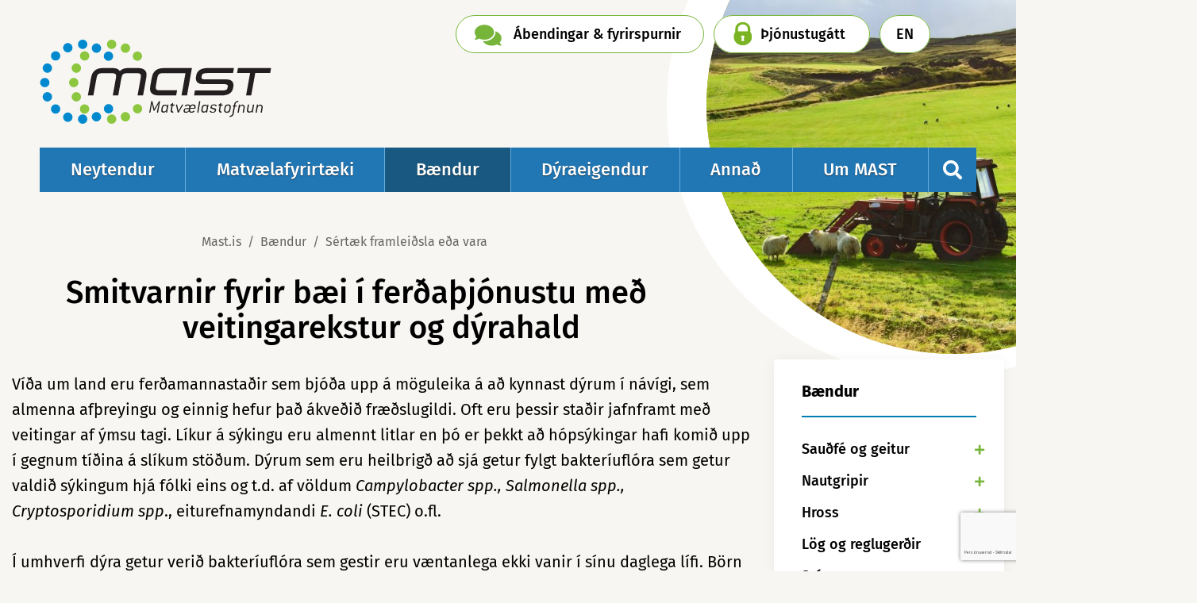

--- FILE ---
content_type: text/html; charset=UTF-8
request_url: https://www.mast.is/is/baendur/sertaek-framleidsla-eda-vara/veitingarekstur-med-dyrahaldi
body_size: 20053
content:
<!DOCTYPE html>
<!--
		Stefna ehf. - Moya Vefumsjónarkerfi
		- - - - - - - - - - - - - - - - - -
		http://www.moya.is
		Moya - útgáfa 1.16.2		- - - - - - - - - - - - - - - - - -
-->
<html xmlns="http://www.w3.org/1999/xhtml" lang="is">
<head>
	<meta http-equiv="X-UA-Compatible" content="IE=edge">
	<meta name="viewport" content="width=device-width, initial-scale=1.0">
	<meta charset="UTF-8">
	<meta name="author" content="Matvælastofnun" >
	<meta name="generator" content="Moya 1.16.2" >
	<meta property="og:title" content="Veitingarekstur me&eth; d&yacute;rahaldi">
	<meta property="og:image" content="https://www.mast.is/static/strevda/xs/1580394394-landbunadur2lss.jpg?v=1768961916">
	<meta property="og:url" content="https://www.mast.is/is/baendur/sertaek-framleidsla-eda-vara/veitingarekstur-med-dyrahaldi">
	<meta property="og:site_name" content="Matv&aelig;lastofnun">
	<meta property="og:updated_time" content="1596540913">
	<meta property="og:image:width" content="480">
	<meta property="og:image:height" content="363">
	<meta property="og:locale" content="is_IS">
	<meta property="og:type" content="article">

	<title>Veitingarekstur með dýrahaldi | Matvælastofnun</title>
	<link href="/static/themes/2019/theme.css?v=29855d0902" rel="stylesheet" media="all" type="text/css" />
	<link rel="apple-touch-icon" sizes="180x180" href="/static/themes/2019/favicon/apple-touch-icon.png?v=3259d7f202">
	<link rel="icon" type="image/png" sizes="32x32" href="/static/themes/2019/favicon/favicon-32x32.png?v=0f834bb08f">
	<link rel="icon" type="image/png" sizes="16x16" href="/static/themes/2019/favicon/favicon-16x16.png?v=7d4a25ac2a">
	<link rel="manifest" href="/static/themes/2019/favicon/site.webmanifest">
	<link rel="mask-icon" href="/static/themes/2019/favicon/safari-pinned-tab.svg?v=a37e3025a8" color="#008ecd">
	<link rel="shortcut icon" href="/static/themes/2019/favicon/favicon.ico?v=bdd0159961">
	<meta name="msapplication-TileColor" content="#ffffff">
	<meta name="msapplication-config" content="/static/themes/2019/favicon/browserconfig.xml">
	<meta name="theme-color" content="#008ecd">
	<link href="/is/feed" rel="alternate" type="application/rss+xml" title="RSS - Fréttir" >
	<link href="/favicon.ico" rel="icon" type="image/x-icon" >
	<link href="/favicon.ico" rel="shortcut icon" type="image/x-icon" >
	<style type="text/css" media="screen">
		<!--
		#banner .image {background-image:url('/static/strevda/xs/1580394394-landbunadur2lss.jpg');}#banner .image span {background-image:url('/static/strevda/lg/1580394394-landbunadur2lss.jpg');}
		-->
	</style>
</head>
<body class="page smitvarnir-fyrir-baei-i-ferdathjonustu-med-veitingarekstur-og-dyrahald hasBanner helpful" data-static-version="1768961916">
	
	<div id="page">
		<header>
			<a href="#contentContainer" id="skipToMain">Fara í efni</a>

						<div class="contentWrap">
				<div class="logo">
					<a href="/is">
												<img src="/static/themes/2019/images/logo.svg" alt="Matvælastofnun">
					</a>
				</div>
				<nav id="mainmenu" aria-label="Valmynd">
					<ul class="menu mmLevel1 " id="mmm-5"><li class="ele-neytendur si level1 children first ord-1"><a href="/is/neytendur"><span>Neytendur</span></a><ul class="menu mmLevel2 " id="mmm-478"><li class="ele-merkingar-matvaela si level2 children first goto ord-1"><a href="/is/neytendur/merkingar-matvaela"><span>Merkingar matv&aelig;la</span></a><ul class="menu mmLevel3 " id="mmm-479"><li class="ele-thessum-upplysingum-attu-rett-a si level3 first ord-1"><a href="/is/neytendur/merkingar-matvaela/thessum-upplysingum-attu-rett-a"><span>&THORN;essum uppl&yacute;singum &aacute;ttu r&eacute;tt &aacute; </span></a></li><li class="ele-aukefni si level3 ord-2"><a href="/is/neytendur/merkingar-matvaela/aukefni"><span>Aukefni, brag&eth;efni og ens&iacute;m</span></a></li><li class="ele-naeringar-og-heilsufullyrdingar si level3 ord-3"><a href="/is/neytendur/merkingar-matvaela/naeringar-og-heilsufullyrdingar"><span>N&aelig;ringar- og heilsufullyr&eth;ingar </span></a></li><li class="ele-fersk-matvaeli si level3 ord-4"><a href="/is/neytendur/merkingar-matvaela/fersk-matvaeli"><span>Fersk matv&aelig;li </span></a></li><li class="ele-skraargatid si level3 ord-5"><a href="/is/neytendur/merkingar-matvaela/skraargatid"><span>Skr&aacute;argati&eth;</span></a></li><li class="ele-lifraent si level3 last ord-6"><a href="/is/neytendur/merkingar-matvaela/lifraent"><span>L&iacute;fr&aelig;nt</span></a></li></ul></li><li class="ele-inn-og-utflutningur si level2 children goto ord-2"><a href="/is/neytendur/inn-og-utflutningur"><span>Inn- og &uacute;tflutningur</span></a><ul class="menu mmLevel3 " id="mmm-550"><li class="ele-hvada-matvaeli-ma-taka-med-ser-til-landsins si level3 first ord-1"><a href="/is/neytendur/inn-og-utflutningur/hvada-matvaeli-ma-taka-med-ser-til-landsins"><span>Innflutningur matv&aelig;la og f&aelig;&eth;ub&oacute;tarefna til einkaneyslu</span></a></li><li class="ele-utflutningur-matvaela si level3 ord-2"><a href="/is/neytendur/inn-og-utflutningur/utflutningur-matvaela"><span>&Uacute;tflutningur matv&aelig;la til einkaneyslu</span></a></li><li class="ele-netverslun-haettur si level3 ord-3"><a href="/is/neytendur/inn-og-utflutningur/netverslun-haettur"><span>Netverslun - hva&eth; ber a&eth; varast?</span></a></li><li class="ele-sending-stodvud si level3 last ord-4"><a href="/is/neytendur/inn-og-utflutningur/sending-stodvud"><span>P&oacute;stsending st&ouml;&eth;vu&eth;</span></a></li></ul></li><li class="ele-medhondlun-matvaela si level2 children goto ord-3"><a href="/is/neytendur/medhondlun-matvaela"><span>Me&eth;fer&eth; matv&aelig;la</span></a><ul class="menu mmLevel3 " id="mmm-497"><li class="ele-frysting-matvaela si level3 first ord-1"><a href="/is/neytendur/medhondlun-matvaela/frysting-matvaela"><span>Frysting matv&aelig;la</span></a></li><li class="ele-grillun-matvaela si level3 ord-2"><a href="/is/neytendur/medhondlun-matvaela/grillun-matvaela"><span>Grillun matv&aelig;la</span></a></li><li class="ele-hamborgarar si level3 ord-3"><a href="/is/neytendur/medhondlun-matvaela/hamborgarar"><span>Hamborgarar</span></a></li><li class="ele-graenmeti si level3 ord-4"><a href="/is/neytendur/medhondlun-matvaela/graenmeti"><span>Gr&aelig;nmeti</span></a></li><li class="ele-handthvottur-1 si level3 ord-5"><a href="/is/neytendur/medhondlun-matvaela/handthvottur-1"><span>Hand&thorn;vottur</span></a></li><li class="ele-heilraedi si level3 ord-6"><a href="/is/neytendur/medhondlun-matvaela/heilraedi"><span>Heilr&aelig;&eth;i</span></a></li><li class="ele-hrar-kjuklingur si level3 ord-7"><a href="/is/neytendur/medhondlun-matvaela/hrar-kjuklingur"><span>Hr&aacute;r kj&uacute;klingur</span></a></li><li class="ele-myglud-matvaeli si level3 ord-8"><a href="/is/neytendur/medhondlun-matvaela/myglud-matvaeli"><span>Myglu&eth; matv&aelig;li</span></a></li><li class="ele-sous-vide si level3 ord-9"><a href="/is/neytendur/medhondlun-matvaela/sous-vide"><span>Sous vide </span></a></li><li class="ele-vidbrennd-matvaeli si level3 ord-10"><a href="/is/neytendur/medhondlun-matvaela/vidbrennd-matvaeli"><span>Vi&eth;brennd matv&aelig;li</span></a></li><li class="ele-orbylgjuofnar si level3 ord-11"><a href="/is/neytendur/medhondlun-matvaela/orbylgjuofnar"><span>&Ouml;rbylgjuofnar</span></a></li><li class="ele-kaeling-matvaela-eftir-eldun si level3 last ord-12"><a href="/is/neytendur/medhondlun-matvaela/kaeling-matvaela-eftir-eldun"><span>K&aelig;ling matv&aelig;la eftir eldun</span></a></li></ul></li><li class="ele-efni-i-matvaelum si level2 children goto ord-4"><a href="/is/neytendur/efni-i-matvaelum"><span>Efni &iacute; matv&aelig;lum</span></a><ul class="menu mmLevel3 " id="mmm-510"><li class="ele-aukefni-bragdefni-ensim si level3 first ord-1"><a href="/is/neytendur/efni-i-matvaelum/aukefni-bragdefni-ensim"><span>Aukefni, brag&eth;efni og ens&iacute;m</span></a></li><li class="ele-adskotaefni si level3 ord-2"><a href="/is/neytendur/efni-i-matvaelum/adskotaefni"><span>A&eth;skotaefni</span></a></li><li class="ele-iblondun si level3 ord-3"><a href="/is/neytendur/efni-i-matvaelum/iblondun"><span>&Iacute;bl&ouml;ndun</span></a></li><li class="ele-transfitusyrur si level3 ord-4"><a href="/is/neytendur/efni-i-matvaelum/transfitusyrur"><span>Transfitus&yacute;rur</span></a></li><li class="ele-efnainnihald-matvaela-sigrun si level3 last ord-5"><a href="/is/neytendur/efni-i-matvaelum/efnainnihald-matvaela-sigrun"><span>&Yacute;mislegt gagnlegt</span></a></li></ul></li><li class="ele-matareitrun si level2 children goto ord-5"><a href="/is/neytendur/matareitrun"><span>Matars&yacute;kingar</span></a><ul class="menu mmLevel3 " id="mmm-516"><li class="ele-vidbrogd-vid-matarsjukdomum si level3 first ord-1"><a href="/is/neytendur/matareitrun/vidbrogd-vid-matarsjukdomum"><span>Matarbornir sj&uacute;kd&oacute;mar</span></a></li><li class="ele-salmonella si level3 ord-2"><a href="/is/neytendur/matareitrun/salmonella"><span>Salmonella</span></a></li><li class="ele-kampylobakter si level3 ord-3"><a href="/is/neytendur/matareitrun/kampylobakter"><span>Kamp&yacute;l&oacute;bakter</span></a></li><li class="ele-listeria si level3 ord-4"><a href="/is/neytendur/matareitrun/listeria"><span>Lister&iacute;a</span></a></li><li class="ele-e-coli si level3 ord-5"><a href="/is/neytendur/matareitrun/e-coli"><span>E. coli - STEC</span></a></li><li class="ele-thorungaeitur-i-skelfiski si level3 ord-6"><a href="/is/neytendur/matareitrun/thorungaeitur-i-skelfiski"><span>&THORN;&ouml;rungaeitur &iacute; skelfiski</span></a></li><li class="ele-bacillus-cereus si level3 ord-7"><a href="/is/neytendur/matareitrun/bacillus-cereus"><span>Bacillus cereus</span></a></li><li class="ele-clostridium si level3 ord-8"><a href="/is/neytendur/matareitrun/clostridium"><span>Clostridium</span></a></li><li class="ele-staphylococcus-aureus si level3 ord-9"><a href="/is/neytendur/matareitrun/staphylococcus-aureus"><span>Staphylococcus aureus</span></a></li><li class="ele-toxoplasma-gondii si level3 ord-10"><a href="/is/neytendur/matareitrun/toxoplasma-gondii"><span>Toxoplasma gondii</span></a></li><li class="ele-thegar-sjoda-tharf-neysluvatn-1 si level3 last ord-11"><a href="/is/neytendur/matareitrun/thegar-sjoda-tharf-neysluvatn-1"><span>&THORN;egar sj&oacute;&eth;a &thorn;arf neysluvatn</span></a></li></ul></li><li class="ele-faedubotarefni-og-orkudrykkir si level2 children goto ord-6"><a href="/is/neytendur/faedubotarefni-og-orkudrykkir"><span>F&aelig;&eth;ub&oacute;tarefni og orkudrykkir</span></a><ul class="menu mmLevel3 " id="mmm-527"><li class="ele-faedarbotaefni si level3 first ord-1"><a href="/is/neytendur/faedubotarefni-og-orkudrykkir/faedarbotaefni"><span>F&aelig;&eth;ub&oacute;tarefni</span></a></li><li class="ele-orkudrykkir si level3 ord-2"><a href="/is/neytendur/faedubotarefni-og-orkudrykkir/orkudrykkir"><span>Orkudrykkir</span></a></li><li class="ele-haettuleg-efni si level3 ord-3"><a href="/is/neytendur/faedubotarefni-og-orkudrykkir/haettuleg-efni"><span>H&aelig;ttuleg efni &iacute; f&aelig;&eth;ub&oacute;tarefnum</span></a></li><li class="ele-ahrif-koffins si level3 last ord-4"><a href="/is/neytendur/faedubotarefni-og-orkudrykkir/ahrif-koffins"><span>&Aacute;hrif koff&iacute;ns</span></a></li></ul></li><li class="ele-mataraedi si level2 children goto ord-7"><a href="/is/neytendur/mataraedi"><span>Matar&aelig;&eth;i</span></a><ul class="menu mmLevel3 " id="mmm-531"><li class="ele-barnamatur si level3 first ord-1"><a href="/is/neytendur/mataraedi/barnamatur"><span>Barnamatur</span></a></li><li class="ele-mataraedi-islendinga si level3 ord-2"><a href="/is/neytendur/mataraedi/mataraedi-islendinga"><span>Hva&eth; bor&eth;a &iacute;slendingar? Landskannanir</span></a></li><li class="ele-lifraent si level3 ord-3"><a href="/is/neytendur/mataraedi/lifraent"><span>L&iacute;fr&aelig;nt vottu&eth; matv&aelig;li</span></a></li><li class="ele-um-jodneyslu-landsmanna si level3 ord-4"><a href="/is/neytendur/mataraedi/um-jodneyslu-landsmanna"><span>Um jo&eth;neyslu landsmanna</span></a></li><li class="ele-skraargatid si level3 ord-5"><a href="/is/neytendur/mataraedi/skraargatid"><span>Skr&aacute;argati&eth;</span></a></li><li class="ele-nyfaedi si level3 ord-6"><a href="/is/neytendur/mataraedi/nyfaedi"><span>N&yacute;f&aelig;&eth;i</span></a></li><li class="ele-erfdabreytt-matvaeli si level3 last ord-7"><a href="/is/neytendur/mataraedi/erfdabreytt-matvaeli"><span>Erf&eth;abreytt matv&aelig;li</span></a></li></ul></li><li class="ele-umbudir-efni-sem-snerta-matvaeli si level2 ord-8"><a href="/is/neytendur/umbudir-efni-sem-snerta-matvaeli"><span>Umb&uacute;&eth;ir - snertiefni</span></a></li><li class="ele-log-og-reglugerdir si level2 ord-9"><a href="/is/neytendur/log-og-reglugerdir"><span>L&ouml;g og regluger&eth;ir</span></a></li><li class="ele-matarsoun si level2 children last goto ord-10"><a href="/is/neytendur/matarsoun"><span>Matars&oacute;un</span></a><ul class="menu mmLevel3 " id="mmm-1107"><li class="ele-minnkum-matarsoun si level3 first last ord-1"><a href="/is/neytendur/matarsoun/minnkum-matarsoun"><span>Minnkum matars&oacute;un</span></a></li></ul></li></ul></li><li class="ele-matvaelafyrirtaeki si level1 children ord-2"><a href="/is/matvaelafyrirtaeki"><span>Matv&aelig;lafyrirt&aelig;ki</span></a><ul class="menu mmLevel2 " id="mmm-358"><li class="ele-stofnun-matvaelafyrirtaekis-og-leyfi si level2 children first goto ord-1"><a href="/is/matvaelafyrirtaeki/stofnun-matvaelafyrirtaekis-og-leyfi"><span>Leyfi e&eth;a skr&aacute;ning</span></a><ul class="menu mmLevel3 " id="mmm-359"><li class="ele-stofnun-matvaelafyrtaekis si level3 first ord-1"><a href="/is/matvaelafyrirtaeki/stofnun-matvaelafyrirtaekis-og-leyfi/stofnun-matvaelafyrtaekis"><span>Stofnun matv&aelig;lafyrt&aelig;kis</span></a></li><li class="ele-breytingar-a-matvaelafyrirtaeki si level3 ord-2"><a href="/is/matvaelafyrirtaeki/stofnun-matvaelafyrirtaekis-og-leyfi/breytingar-a-matvaelafyrirtaeki"><span>Breytingar &aacute; matv&aelig;lafyrirt&aelig;ki</span></a></li><li class="ele-listi-yfir-adila-undir-eftirliti-mast si level3 ord-3"><a href="https://skyrslur.mast.is/"><span>Listi yfir a&eth;ila undir eftirliti MAST</span></a></li><li class="ele-framleidsla-undir-smaraedismorkum si level3 ord-4"><a href="/is/matvaelafyrirtaeki/stofnun-matvaelafyrirtaekis-og-leyfi/framleidsla-undir-smaraedismorkum"><span>Framlei&eth;sla undir sm&aacute;r&aelig;&eth;ism&ouml;rkum</span></a></li><li class="ele-beint-fra-byli si level3 ord-5"><a href="/is/matvaelafyrirtaeki/stofnun-matvaelafyrirtaekis-og-leyfi/beint-fra-byli"><span>Beint fr&aacute; b&yacute;li</span></a></li><li class="ele-aukaafurdir-dyra si level3 ord-6"><a href="https://www.mast.is/is/annad/aukaafurdir-dyra/aukaafurdir-dyra"><span>Aukaafur&eth;ir d&yacute;ra</span></a></li><li class="ele-raektun-matjurta si level3 ord-7"><a href="/is/matvaelafyrirtaeki/stofnun-matvaelafyrirtaekis-og-leyfi/raektun-matjurta"><span>R&aelig;ktun matjurta</span></a></li><li class="ele-lifraen-framleidsla si level3 ord-8"><a href="/is/matvaelafyrirtaeki/stofnun-matvaelafyrirtaekis-og-leyfi/lifraen-framleidsla"><span>L&iacute;fr&aelig;n framlei&eth;sla</span></a></li><li class="ele-fiskeldi si level3 ord-9"><a href="/is/matvaelafyrirtaeki/stofnun-matvaelafyrirtaekis-og-leyfi/fiskeldi"><span>Fiskeldi</span></a></li><li class="ele-skeldyraeldi-og-veidar si level3 ord-10"><a href="/is/matvaelafyrirtaeki/stofnun-matvaelafyrirtaekis-og-leyfi/skeldyraeldi-og-veidar"><span>R&aelig;ktunarleyfi fyrir skel</span></a></li><li class="ele-sofnun-eda-raektun-a-thangithara si level3 ord-11"><a href="/is/matvaelafyrirtaeki/stofnun-matvaelafyrirtaekis-og-leyfi/sofnun-eda-raektun-a-thangithara"><span>S&ouml;fnun e&eth;a r&aelig;ktun &aacute; &thorn;angi/&thorn;ara</span></a></li><li class="ele-faedubotarefni si level3 ord-12"><a href="/is/matvaelafyrirtaeki/stofnun-matvaelafyrirtaekis-og-leyfi/faedubotarefni"><span>Koff&iacute;nr&iacute;kir orkudrykkir</span></a></li><li class="ele-dreifing-og-vinnsla-a-eggjum si level3 last ord-13"><a href="/is/matvaelafyrirtaeki/stofnun-matvaelafyrirtaekis-og-leyfi/dreifing-og-vinnsla-a-eggjum"><span>Dreifing og vinnsla &aacute; eggjum</span></a></li></ul></li><li class="ele-innra-eftirlit-fyrirtaekja si level2 children goto ord-2"><a href="/is/matvaelafyrirtaeki/innra-eftirlit-fyrirtaekja"><span>G&oacute;&eth;ir starfsh&aelig;ttir</span></a><ul class="menu mmLevel3 " id="mmm-391"><li class="ele-almennt si level3 first ord-1"><a href="/is/matvaelafyrirtaeki/innra-eftirlit-fyrirtaekja/almennt"><span>Innra eftirlit</span></a></li><li class="ele-rekjanleiki si level3 ord-2"><a href="/is/matvaelafyrirtaeki/innra-eftirlit-fyrirtaekja/rekjanleiki"><span>Rekjanleiki</span></a></li><li class="ele-synatokur si level3 ord-3"><a href="/is/matvaelafyrirtaeki/innra-eftirlit-fyrirtaekja/synatokur"><span>S&yacute;nat&ouml;kur</span></a></li><li class="ele-innkollun si level3 ord-4"><a href="/is/matvaelafyrirtaeki/innra-eftirlit-fyrirtaekja/innkollun"><span>Innk&ouml;llun</span></a></li><li class="ele-ymsar-leidbeiningar si level3 last ord-5"><a href="/is/matvaelafyrirtaeki/innra-eftirlit-fyrirtaekja/ymsar-leidbeiningar"><span>&Yacute;msar lei&eth;beiningar</span></a></li></ul></li><li class="ele-inn-og-utflutningur si level2 children goto ord-3"><a href="/is/matvaelafyrirtaeki/inn-og-utflutningur"><span>Innflutningur</span></a><ul class="menu mmLevel3 " id="mmm-378"><li class="ele-hs6-i-farmskra-fra-112025 si level3 first ord-1"><a href="/is/matvaelafyrirtaeki/inn-og-utflutningur/hs6-i-farmskra-fra-112025"><span>HS6 &iacute; farmskr&aacute; fr&aacute; 1.1.2025</span></a></li><li class="ele-innflutningur-innan-ees si level3 ord-2"><a href="/is/matvaelafyrirtaeki/inn-og-utflutningur/innflutningur-innan-ees"><span>D&yacute;raafur&eth;ir fr&aacute; EES r&iacute;kjum</span></a></li><li class="ele-innflutningur-utan-ees si level3 ord-3"><a href="/is/matvaelafyrirtaeki/inn-og-utflutningur/innflutningur-utan-ees"><span>D&yacute;raafur&eth;ir fr&aacute; 3. r&iacute;kjum</span></a></li><li class="ele-dyraafurdir-fra-ees-londum-med-uppruna-i-3-rikjum si level3 ord-4"><a href="/is/matvaelafyrirtaeki/inn-og-utflutningur/dyraafurdir-fra-ees-londum-med-uppruna-i-3-rikjum"><span>D&yacute;raafur&eth;ir fr&aacute; EES sem eiga uppruna &iacute; 3. r&iacute;kjum</span></a></li><li class="ele-matvaeli-onnur-en-dyraafurdir-fra-thridju-rikjum si level3 ord-5"><a href="/is/matvaelafyrirtaeki/inn-og-utflutningur/matvaeli-onnur-en-dyraafurdir-fra-thridju-rikjum"><span>Matv&aelig;li &ouml;nnur en d&yacute;raafur&eth;ir</span></a></li><li class="ele-lifraent-vottadar-afurdir-fra-londum-ees si level3 ord-6"><a href="/is/matvaelafyrirtaeki/inn-og-utflutningur/lifraent-vottadar-afurdir-fra-londum-ees"><span>L&iacute;fr&aelig;nt votta&eth;ar afur&eth;ir fr&aacute; 3. r&iacute;kjum</span></a></li><li class="ele-innflutningur-faedubotarefnaorkudrykkja si level3 ord-7"><a href="/is/matvaelafyrirtaeki/inn-og-utflutningur/innflutningur-faedubotarefnaorkudrykkja"><span>F&aelig;&eth;ub&oacute;tarefni</span></a></li><li class="ele-orkudrykkir si level3 ord-8"><a href="/is/matvaelafyrirtaeki/inn-og-utflutningur/orkudrykkir"><span>Orkudrykkir</span></a></li><li class="ele-brexit-ahrif-a-inn-og-utflutning-matvaela si level3 last ord-9"><a href="/is/matvaelafyrirtaeki/inn-og-utflutningur/brexit-ahrif-a-inn-og-utflutning-matvaela"><span>Brexit - innflutningur fr&aacute; Bretlandi</span></a></li></ul></li><li class="ele-utflutningur si level2 children goto ord-4"><a href="/is/matvaelafyrirtaeki/utflutningur"><span>&Uacute;tflutningur</span></a><ul class="menu mmLevel3 " id="mmm-1025"><li class="ele-serleyfismarkadir si level3 first ord-1"><a href="/is/matvaelafyrirtaeki/utflutningur/serleyfismarkadir"><span>S&eacute;rleyfismarka&eth;ir</span></a></li><li class="ele-bufjarafurdir-til-3-rikja si level3 ord-2"><a href="/is/matvaelafyrirtaeki/utflutningur/bufjarafurdir-til-3-rikja"><span>B&uacute;fj&aacute;rafur&eth;ir til 3. r&iacute;kja</span></a></li><li class="ele-uflutningur-sjavarafurda-til-3-rikja si level3 last ord-3"><a href="/is/matvaelafyrirtaeki/utflutningur/uflutningur-sjavarafurda-til-3-rikja"><span>Sj&aacute;varafur&eth;ir til 3. r&iacute;kja</span></a></li></ul></li><li class="ele-log-og-reglur si level2 ord-5"><a href="/is/matvaelafyrirtaeki/log-og-reglur"><span>L&ouml;g og regluger&eth;ir</span></a></li><li class="ele-framkvaemd-eftirlits-og-gjold-7 si level2 children goto ord-6"><a href="/is/matvaelafyrirtaeki/framkvaemd-eftirlits-og-gjold-7"><span>Opinbert eftirlit</span></a><ul class="menu mmLevel3 " id="mmm-384"><li class="ele-hlutverk-og-heimildir si level3 first ord-1"><a href="/is/matvaelafyrirtaeki/framkvaemd-eftirlits-og-gjold-7/hlutverk-og-heimildir"><span>Hlutverk og heimildir</span></a></li><li class="ele-ahaettu-og-frammistoduflokkun si level3 ord-2"><a href="/is/matvaelafyrirtaeki/framkvaemd-eftirlits-og-gjold-7/ahaettu-og-frammistoduflokkun"><span>Eftirlit byggt &aacute; &aacute;h&aelig;ttu og frammist&ouml;&eth;u</span></a></li><li class="ele-gjaldskra-eda-eftirlitsgjold si level3 ord-3"><a href="/is/matvaelafyrirtaeki/framkvaemd-eftirlits-og-gjold-7/gjaldskra-eda-eftirlitsgjold"><span>Gjaldskr&aacute;</span></a></li><li class="ele-skodunarhandbaekur si level3 ord-4"><a href="/is/matvaelafyrirtaeki/framkvaemd-eftirlits-og-gjold-7/skodunarhandbaekur"><span>Eftirlitshandb&aelig;kur</span></a></li><li class="ele-hver-fer-med-eftirlitid si level3 ord-5"><a href="/is/matvaelafyrirtaeki/framkvaemd-eftirlits-og-gjold-7/hver-fer-med-eftirlitid"><span>Hver fer me&eth; eftirliti&eth;?</span></a></li><li class="ele-listi-yfir-starfsstodvar-undir-opinberu-eftirliti si level3 ord-6"><a href="https://skyrslur.mast.is/"><span>Listi yfir starfsst&ouml;&eth;var / Sam&thorn;ykkisn&uacute;mer</span></a></li><li class="ele-opinberar-synatokur si level3 ord-7"><a href="/is/matvaelafyrirtaeki/framkvaemd-eftirlits-og-gjold-7/opinberar-synatokur"><span>Opinberar s&yacute;nat&ouml;kur</span></a></li><li class="ele-eftirlit-med-skelfiski si level3 ord-8"><a href="/is/matvaelafyrirtaeki/framkvaemd-eftirlits-og-gjold-7/eftirlit-med-skelfiski"><span>Eftirlit me&eth; skelfiski</span></a></li><li class="ele-rannsoknastofur si level3 ord-9"><a href="/is/matvaelafyrirtaeki/framkvaemd-eftirlits-og-gjold-7/rannsoknastofur"><span>Ranns&oacute;knastofur</span></a></li><li class="ele-opinbert-eftirlit-med-fiskeldi si level3 last ord-10"><a href="/is/matvaelafyrirtaeki/framkvaemd-eftirlits-og-gjold-7/opinbert-eftirlit-med-fiskeldi"><span>Opinbert eftirlit me&eth; fiskeldi</span></a></li></ul></li><li class="ele-merkingar si level2 children goto ord-7"><a href="/is/matvaelafyrirtaeki/merkingar"><span>Merkingar</span></a><ul class="menu mmLevel3 " id="mmm-394"><li class="ele-almennar-merkingar si level3 first ord-1"><a href="/is/matvaelafyrirtaeki/merkingar/almennar-merkingar"><span>Almennar merkingar</span></a></li><li class="ele-oforpokkud-matvaeli si level3 ord-2"><a href="/is/matvaelafyrirtaeki/merkingar/oforpokkud-matvaeli"><span>&Oacute;forp&ouml;kku&eth; matv&aelig;li</span></a></li><li class="ele-audkennismerki-samthykkisnumer si level3 ord-3"><a href="/is/matvaelafyrirtaeki/merkingar/audkennismerki-samthykkisnumer"><span>Au&eth;kennismerki og sam&thorn;ykkisn&uacute;mer</span></a></li><li class="ele-ofnaemis-og-otholsvaldar si level3 ord-4"><a href="/is/matvaelafyrirtaeki/merkingar/ofnaemis-og-otholsvaldar"><span>Ofn&aelig;mis- og &oacute;&thorn;olsvaldar</span></a></li><li class="ele-magnmerkingar si level3 ord-5"><a href="/is/matvaelafyrirtaeki/merkingar/magnmerkingar"><span>Magnmerkingar</span></a></li><li class="ele-geymsluthol si level3 ord-6"><a href="/is/matvaelafyrirtaeki/merkingar/geymsluthol"><span>Geymslu&thorn;ol</span></a></li><li class="ele-upprunamerkingar si level3 ord-7"><a href="/is/matvaelafyrirtaeki/merkingar/upprunamerkingar"><span>Upprunamerkingar</span></a></li><li class="ele-naeringargildi si level3 ord-8"><a href="/is/matvaelafyrirtaeki/merkingar/naeringargildi"><span>N&aelig;ringargildi</span></a></li><li class="ele-aukefni si level3 ord-9"><a href="/is/matvaelafyrirtaeki/merkingar/aukefni"><span>Aukefni</span></a></li><li class="ele-ensim si level3 ord-10"><a href="/is/matvaelafyrirtaeki/merkingar/ensim"><span>Ens&iacute;m</span></a></li><li class="ele-bragdefni si level3 ord-11"><a href="/is/matvaelafyrirtaeki/merkingar/bragdefni"><span>Brag&eth;efni</span></a></li><li class="ele-erfdabreytt-matvaeli-og-fodur si level3 ord-12"><a href="/is/matvaelafyrirtaeki/merkingar/erfdabreytt-matvaeli-og-fodur"><span>Erf&eth;abreytt matv&aelig;li og f&oacute;&eth;ur</span></a></li><li class="ele-lifraent-vottud-matvaeli-og-fodur si level3 ord-13"><a href="/is/matvaelafyrirtaeki/merkingar/lifraent-vottud-matvaeli-og-fodur"><span>L&iacute;fr&aelig;nt vottu&eth; matv&aelig;li og f&oacute;&eth;ur</span></a></li><li class="ele-fullyrdingar si level3 ord-14"><a href="/is/matvaelafyrirtaeki/merkingar/fullyrdingar"><span>Fullyr&eth;ingar</span></a></li><li class="ele-skraargatid si level3 ord-15"><a href="/is/matvaelafyrirtaeki/merkingar/skraargatid"><span>Skr&aacute;argati&eth;</span></a></li><li class="ele-gluten si level3 ord-16"><a href="/is/matvaelafyrirtaeki/merkingar/gluten"><span>Gl&uacute;ten</span></a></li><li class="ele-faedubotarefni si level3 ord-17"><a href="/is/matvaelafyrirtaeki/merkingar/faedubotarefni"><span>F&aelig;&eth;ub&oacute;tarefni</span></a></li><li class="ele-koffin si level3 ord-18"><a href="/is/matvaelafyrirtaeki/merkingar/koffin"><span>Koff&iacute;n</span></a></li><li class="ele-barnafaedi si level3 ord-19"><a href="/is/matvaelafyrirtaeki/merkingar/barnafaedi"><span>Barnamatur</span></a></li><li class="ele-endurmerking-matvaela si level3 ord-20"><a href="/is/matvaelafyrirtaeki/merkingar/endurmerking-matvaela"><span>Endurmerking matv&aelig;la</span></a></li><li class="ele-fiskur-til-esb si level3 ord-21"><a href="/is/matvaelafyrirtaeki/merkingar/fiskur-til-esb"><span>Fiskur til ESB</span></a></li><li class="ele-fersk-matvaeli si level3 ord-22"><a href="/is/matvaelafyrirtaeki/merkingar/fersk-matvaeli"><span>Fersk matv&aelig;li</span></a></li><li class="ele-aukaafurdir-dyra-merkingar si level3 last ord-23"><a href="https://www.mast.is/is/annad/aukaafurdir-dyra/aukaafurdir-dyra#merkingar"><span>Aukaafur&eth;ir d&yacute;ra - merkingar</span></a></li></ul></li><li class="ele-efni-i-matvaelum si level2 children goto ord-8"><a href="/is/matvaelafyrirtaeki/efni-i-matvaelum"><span>Efni &iacute; matv&aelig;lum</span></a><ul class="menu mmLevel3 " id="mmm-416"><li class="ele-aukefni si level3 first ord-1"><a href="/is/matvaelafyrirtaeki/efni-i-matvaelum/aukefni"><span>Aukefni</span></a></li><li class="ele-ensim si level3 ord-2"><a href="/is/matvaelafyrirtaeki/efni-i-matvaelum/ensim"><span>Ens&iacute;m</span></a></li><li class="ele-adskotaefni si level3 ord-3"><a href="/is/matvaelafyrirtaeki/efni-i-matvaelum/adskotaefni"><span>A&eth;skotaefni</span></a></li><li class="ele-iblondun si level3 ord-4"><a href="/is/matvaelafyrirtaeki/efni-i-matvaelum/iblondun"><span>&Iacute;bl&ouml;ndun</span></a></li><li class="ele-bragdefni si level3 ord-5"><a href="/is/matvaelafyrirtaeki/efni-i-matvaelum/bragdefni"><span>Brag&eth;efni</span></a></li><li class="ele-transfitusyrur si level3 last ord-6"><a href="/is/matvaelafyrirtaeki/efni-i-matvaelum/transfitusyrur"><span>Transfitus&yacute;rur</span></a></li></ul></li><li class="ele-umbudir-snertiefni si level2 children goto ord-9"><a href="/is/matvaelafyrirtaeki/umbudir-snertiefni"><span>Umb&uacute;&eth;ir -snertiefni</span></a><ul class="menu mmLevel3 " id="mmm-421"><li class="ele-almennar-reglur si level3 first ord-1"><a href="/is/matvaelafyrirtaeki/umbudir-snertiefni/almennar-reglur"><span>Almennar reglur</span></a></li><li class="ele-rett-notkun-umbuda si level3 ord-2"><a href="/is/matvaelafyrirtaeki/umbudir-snertiefni/rett-notkun-umbuda"><span>R&eacute;tt notkun umb&uacute;&eth;a</span></a></li><li class="ele-sala-matvaela-an-umbuda si level3 ord-3"><a href="/is/matvaelafyrirtaeki/umbudir-snertiefni/sala-matvaela-an-umbuda"><span>Sala matv&aelig;la &aacute;n umb&uacute;&eth;a</span></a></li><li class="ele-plast si level3 ord-4"><a href="/is/matvaelafyrirtaeki/umbudir-snertiefni/plast"><span>Plast</span></a></li><li class="ele-efni-og-hlutir-ur-ali si level3 ord-5"><a href="/is/matvaelafyrirtaeki/umbudir-snertiefni/efni-og-hlutir-ur-ali"><span>Efni og hlutir &uacute;r &aacute;li</span></a></li><li class="ele-hudunarefni-i-dosum si level3 ord-6"><a href="/is/matvaelafyrirtaeki/umbudir-snertiefni/hudunarefni-i-dosum"><span>H&uacute;&eth;unarefni &iacute; d&oacute;sum</span></a></li><li class="ele-bisfenol-a si level3 ord-7"><a href="/is/matvaelafyrirtaeki/umbudir-snertiefni/bisfenol-a"><span>Bisfenol A</span></a></li><li class="ele-leirhlutir si level3 ord-8"><a href="/is/matvaelafyrirtaeki/umbudir-snertiefni/leirhlutir"><span>Leirhlutir</span></a></li><li class="ele-malmar-og-malmblondur si level3 ord-9"><a href="/is/matvaelafyrirtaeki/umbudir-snertiefni/malmar-og-malmblondur"><span>M&aacute;lmar og m&aacute;lmbl&ouml;ndur</span></a></li><li class="ele-merkingar-umbuda si level3 ord-10"><a href="/is/matvaelafyrirtaeki/umbudir-snertiefni/merkingar-umbuda"><span>Merkingar umb&uacute;&eth;a</span></a></li><li class="ele-sellulosafilmur si level3 ord-11"><a href="/is/matvaelafyrirtaeki/umbudir-snertiefni/sellulosafilmur"><span>Sellul&oacute;safilmur</span></a></li><li class="ele-umbudir-og-umhverfi si level3 ord-12"><a href="/is/matvaelafyrirtaeki/umbudir-snertiefni/umbudir-og-umhverfi"><span>Umb&uacute;&eth;ir og umhverfi</span></a></li><li class="ele-vinylklorid si level3 ord-13"><a href="/is/matvaelafyrirtaeki/umbudir-snertiefni/vinylklorid"><span>Vin&yacute;lkl&oacute;ri&eth;</span></a></li><li class="ele-virkarserhaefdar-umbudir si level3 ord-14"><a href="/is/matvaelafyrirtaeki/umbudir-snertiefni/virkarserhaefdar-umbudir"><span>Virkar/s&eacute;rh&aelig;f&eth;ar umb&uacute;&eth;ir</span></a></li><li class="ele-ymsar-upplysingar si level3 last ord-15"><a href="/is/matvaelafyrirtaeki/umbudir-snertiefni/ymsar-upplysingar"><span>&Yacute;msar uppl&yacute;singar</span></a></li></ul></li><li class="ele-medhondlunhreinlaeti si level2 children goto ord-10"><a href="/is/matvaelafyrirtaeki/medhondlunhreinlaeti"><span>Me&eth;fer&eth; matv&aelig;la</span></a><ul class="menu mmLevel3 " id="mmm-436"><li class="ele-geislun-matvaela si level3 first ord-1"><a href="/is/matvaelafyrirtaeki/medhondlunhreinlaeti/geislun-matvaela"><span>Geislun matv&aelig;la</span></a></li><li class="ele-frysting-matvaela si level3 ord-2"><a href="/is/matvaelafyrirtaeki/medhondlunhreinlaeti/frysting-matvaela"><span>Frysting matv&aelig;la</span></a></li><li class="ele-grillun-matvaela si level3 ord-3"><a href="/is/matvaelafyrirtaeki/medhondlunhreinlaeti/grillun-matvaela"><span>Grillun matv&aelig;la</span></a></li><li class="ele-hamborgarar si level3 ord-4"><a href="/is/matvaelafyrirtaeki/medhondlunhreinlaeti/hamborgarar"><span>Hamborgarar</span></a></li><li class="ele-graenmeti si level3 ord-5"><a href="/is/matvaelafyrirtaeki/medhondlunhreinlaeti/graenmeti"><span>Gr&aelig;nmeti</span></a></li><li class="ele-handthvottur si level3 ord-6"><a href="/is/matvaelafyrirtaeki/medhondlunhreinlaeti/handthvottur"><span>Hand&thorn;vottur</span></a></li><li class="ele-heilraedi si level3 ord-7"><a href="/is/matvaelafyrirtaeki/medhondlunhreinlaeti/heilraedi"><span>Heilr&aelig;&eth;i</span></a></li><li class="ele-hladbord si level3 ord-8"><a href="/is/matvaelafyrirtaeki/medhondlunhreinlaeti/hladbord"><span>Hla&eth;bor&eth;</span></a></li><li class="ele-kaeling-matvaela-eftir-eldun si level3 ord-9"><a href="/is/matvaelafyrirtaeki/medhondlunhreinlaeti/kaeling-matvaela-eftir-eldun"><span>K&aelig;ling matv&aelig;la eftir eldun</span></a></li><li class="ele-myglud-matvaeli si level3 ord-10"><a href="/is/matvaelafyrirtaeki/medhondlunhreinlaeti/myglud-matvaeli"><span>Myglu&eth; matv&aelig;li</span></a></li><li class="ele-vidbrennd-matvaeli si level3 ord-11"><a href="/is/matvaelafyrirtaeki/medhondlunhreinlaeti/vidbrennd-matvaeli"><span>Vi&eth;brennd matv&aelig;li</span></a></li><li class="ele-egg si level3 ord-12"><a href="/is/matvaelafyrirtaeki/medhondlunhreinlaeti/egg"><span>Egg</span></a></li><li class="ele-medferd-hrogna si level3 last ord-13"><a href="/is/matvaelafyrirtaeki/medhondlunhreinlaeti/medferd-hrogna"><span>Me&eth;fer&eth; hrogna</span></a></li></ul></li><li class="ele-faedubotarefni si level2 children ord-11"><a href="/is/matvaelafyrirtaeki/faedubotarefni"><span>F&aelig;&eth;ub&oacute;tarefni</span></a><ul class="menu mmLevel3 " id="mmm-468"><li class="ele-skilgreining si level3 first ord-1"><a href="/is/matvaelafyrirtaeki/faedubotarefni/skilgreining"><span>Skilgreining</span></a></li><li class="ele-gildandi-reglugerd-og-gildissvid si level3 ord-2"><a href="/is/matvaelafyrirtaeki/faedubotarefni/gildandi-reglugerd-og-gildissvid"><span>Reglur um f&aelig;&eth;ub&oacute;tarefni</span></a></li><li class="ele-vitamin-og-steinefni-i-faedubotarefnum si level3 ord-3"><a href="/is/matvaelafyrirtaeki/faedubotarefni/vitamin-og-steinefni-i-faedubotarefnum"><span>V&iacute;tam&iacute;n og steinefni &iacute; f&aelig;&eth;ub&oacute;tarefnum</span></a></li><li class="ele-onnur-efni-i-faedubotarefnum si level3 ord-4"><a href="/is/matvaelafyrirtaeki/faedubotarefni/onnur-efni-i-faedubotarefnum"><span>&Ouml;nnur efni &iacute; f&aelig;&eth;ub&oacute;tarefnum</span></a></li><li class="ele-ymis-akvaedi-um-faedubotarefni si level3 last ord-5"><a href="/is/matvaelafyrirtaeki/faedubotarefni/ymis-akvaedi-um-faedubotarefni"><span>&Yacute;mis &aacute;kv&aelig;&eth;i um f&aelig;&eth;ub&oacute;tarefni</span></a></li></ul></li><li class="ele-neysluvatn si level2 ord-12"><a href="/is/matvaelafyrirtaeki/neysluvatn"><span>Neysluvatn</span></a></li><li class="ele-slaturhus si level2 children goto ord-13"><a href="/is/matvaelafyrirtaeki/slaturhus"><span>Sl&aacute;turh&uacute;s</span></a><ul class="menu mmLevel3 " id="mmm-371"><li class="ele-flutningur-slaturdyra si level3 first ord-1"><a href="/is/matvaelafyrirtaeki/slaturhus/flutningur-slaturdyra"><span>Flutningur sl&aacute;turd&yacute;ra</span></a></li><li class="ele-hreinleiki-slaturdyra si level3 ord-2"><a href="/is/matvaelafyrirtaeki/slaturhus/hreinleiki-slaturdyra"><span>Velfer&eth;ar&thorn;&aelig;ttir og merkingar sl&aacute;turd&yacute;ra</span></a></li><li class="ele-koligerlar-i-saudfjarafurdum si level3 last ord-3"><a href="/is/matvaelafyrirtaeki/slaturhus/koligerlar-i-saudfjarafurdum"><span>K&oacute;l&iacute;gerlar &iacute; sau&eth;fj&aacute;rafur&eth;um</span></a></li></ul></li><li class="ele-sertaek-framleidsla-eda-vara si level2 children goto ord-14"><a href="/is/matvaelafyrirtaeki/sertaek-framleidsla-eda-vara"><span>S&eacute;rt&aelig;k framlei&eth;sla e&eth;a vara</span></a><ul class="menu mmLevel3 " id="mmm-470"><li class="ele-lifraen-framleidsla si level3 first ord-1"><a href="/is/matvaelafyrirtaeki/sertaek-framleidsla-eda-vara/lifraen-framleidsla"><span>L&iacute;fr&aelig;n framlei&eth;sla</span></a></li><li class="ele-ungbarnafaedi si level3 ord-2"><a href="/is/matvaelafyrirtaeki/sertaek-framleidsla-eda-vara/ungbarnafaedi"><span>Ungbarnaf&aelig;&eth;i</span></a></li><li class="ele-verndud-afurdaheiti si level3 ord-3"><a href="/is/matvaelafyrirtaeki/sertaek-framleidsla-eda-vara/verndud-afurdaheiti"><span>Verndu&eth; afur&eth;aheiti</span></a></li><li class="ele-nyfaedi si level3 ord-4"><a href="/is/matvaelafyrirtaeki/sertaek-framleidsla-eda-vara/nyfaedi"><span>N&yacute;f&aelig;&eth;i</span></a></li><li class="ele-erfdabreytt-matvaeli-og-fodur si level3 ord-5"><a href="/is/matvaelafyrirtaeki/sertaek-framleidsla-eda-vara/erfdabreytt-matvaeli-og-fodur"><span>Erf&eth;abreytt matv&aelig;li og f&oacute;&eth;ur</span></a></li><li class="ele-skelfiskur-a-veitingastodum si level3 last ord-6"><a href="/is/matvaelafyrirtaeki/sertaek-framleidsla-eda-vara/skelfiskur-a-veitingastodum"><span>Skelfiskur &aacute; veitingast&ouml;&eth;um</span></a></li></ul></li><li class="ele-minnkum-matarsoun si level2 children last goto ord-15"><a href="/is/matvaelafyrirtaeki/minnkum-matarsoun"><span>Matargjafir</span></a><ul class="menu mmLevel3 " id="mmm-1111"><li class="ele-minnkum-matarsoun si level3 first ord-1"><a href="/is/matvaelafyrirtaeki/minnkum-matarsoun/minnkum-matarsoun"><span>Matargjafir</span></a></li><li class="ele-matvaelafyrirtaeki-sem-gefa-matvaeli si level3 ord-2"><a href="/is/matvaelafyrirtaeki/minnkum-matarsoun/matvaelafyrirtaeki-sem-gefa-matvaeli"><span>Matv&aelig;lafyrirt&aelig;ki sem gefa matv&aelig;li</span></a></li><li class="ele-godgerdasamtok-sem-taka-a-moti-matvaelum si level3 last ord-3"><a href="/is/matvaelafyrirtaeki/minnkum-matarsoun/godgerdasamtok-sem-taka-a-moti-matvaelum"><span>G&oacute;&eth;ger&eth;asamt&ouml;k sem taka &aacute; m&oacute;ti matv&aelig;lum</span></a></li></ul></li></ul></li><li class="ele-baendur si level1 selectedLevel1 children ord-3"><a href="/is/baendur"><span>B&aelig;ndur</span></a><ul class="menu mmLevel2 " id="mmm-704"><li class="ele-saudfjarraekt si level2 children first goto ord-1"><a href="/is/baendur/saudfjarraekt"><span>Sau&eth;f&eacute; og geitur </span></a><ul class="menu mmLevel3 " id="mmm-705"><li class="ele-saudfjarhald si level3 first ord-1"><a href="/is/baendur/saudfjarraekt/saudfjarhald"><span>Sau&eth;- og geitfj&aacute;rhald</span></a></li><li class="ele-merking-og-skraning si level3 ord-2"><a href="/is/baendur/saudfjarraekt/merking-og-skraning"><span>Merking og skr&aacute;ning</span></a></li><li class="ele-flutningar-sjukdomavarnir si level3 ord-3"><a href="/is/baendur/saudfjarraekt/flutningar-sjukdomavarnir"><span>Flutningar og sj&uacute;kd&oacute;mavarnir</span></a></li><li class="ele-tilkynningarskylt-saudfjarhald si level3 ord-4"><a href="/is/baendur/saudfjarraekt/tilkynningarskylt-saudfjarhald"><span>Tilkynningarskylt sau&eth;- og geitfj&aacute;rhald</span></a></li><li class="ele-smitsjukdomar-i-saudfe-og-geitum si level3 last ord-5"><a href="/is/baendur/saudfjarraekt/smitsjukdomar-i-saudfe-og-geitum"><span>Smitsj&uacute;kd&oacute;mar &iacute; sau&eth;f&eacute; og geitum</span></a></li></ul></li><li class="ele-nautgriparaekt si level2 children goto ord-2"><a href="/is/baendur/nautgriparaekt"><span>Nautgripir </span></a><ul class="menu mmLevel3 " id="mmm-706"><li class="ele-nautgripahald si level3 first ord-1"><a href="/is/baendur/nautgriparaekt/nautgripahald"><span>Nautgripahald</span></a></li><li class="ele-merking-og-skraning si level3 ord-2"><a href="/is/baendur/nautgriparaekt/merking-og-skraning"><span>Merking og skr&aacute;ning</span></a></li><li class="ele-smitvarnir si level3 ord-3"><a href="/is/baendur/nautgriparaekt/smitvarnir"><span>Flutningar og sj&uacute;kd&oacute;mavarnir</span></a></li><li class="ele-tilkynningarskylt-nautgripahald si level3 ord-4"><a href="/is/baendur/nautgriparaekt/tilkynningarskylt-nautgripahald"><span>Tilkynningarskylt nautgripahald</span></a></li><li class="ele-utivist si level3 ord-5"><a href="/is/baendur/nautgriparaekt/utivist"><span>&Uacute;tivist</span></a></li><li class="ele-smitsjukdomar-i-nautgripum si level3 last ord-6"><a href="/is/baendur/nautgriparaekt/smitsjukdomar-i-nautgripum"><span>Smitsj&uacute;kd&oacute;mar &iacute; nautgripum</span></a></li></ul></li><li class="ele-hrossaraekt si level2 children goto ord-3"><a href="/is/baendur/hrossaraekt"><span>Hross </span></a><ul class="menu mmLevel3 " id="mmm-707"><li class="ele-hrossahald si level3 first ord-1"><a href="/is/baendur/hrossaraekt/hrossahald"><span>Hestahald</span></a></li><li class="ele-merking-og-skraning-hrossa si level3 ord-2"><a href="/is/baendur/hrossaraekt/merking-og-skraning-hrossa"><span>Merking og skr&aacute;ning</span></a></li><li class="ele-smitvarnir si level3 ord-3"><a href="/is/baendur/hrossaraekt/smitvarnir"><span>Sj&uacute;kd&oacute;mavarnir</span></a></li><li class="ele-innflutningur-reidfatnads-og-reidtygja si level3 ord-4"><a href="/is/baendur/hrossaraekt/innflutningur-reidfatnads-og-reidtygja"><span>Innflutningur</span></a></li><li class="ele-utflutningur-hrossa si level3 ord-5"><a href="/is/baendur/hrossaraekt/utflutningur-hrossa"><span>&Uacute;tflutningur </span></a></li><li class="ele-tilkynningar-og-uttektarskylt-hestahald-i-atvinnuskyni si level3 ord-6"><a href="/is/baendur/hrossaraekt/tilkynningar-og-uttektarskylt-hestahald-i-atvinnuskyni"><span>Tilkynningarskylt hestahald</span></a></li><li class="ele-smitsjukdomar-i-hrossum si level3 last ord-7"><a href="/is/baendur/hrossaraekt/smitsjukdomar-i-hrossum"><span>Smitsj&uacute;kd&oacute;mar &iacute; hrossum</span></a></li></ul></li><li class="ele-log-og-reglugerdir si level2 ord-4"><a href="/is/baendur/log-og-reglugerdir"><span>L&ouml;g og regluger&eth;ir</span></a></li><li class="ele-svinaraekt si level2 children goto ord-5"><a href="/is/baendur/svinaraekt"><span>Sv&iacute;n </span></a><ul class="menu mmLevel3 " id="mmm-708"><li class="ele-svinahald si level3 first ord-1"><a href="/is/baendur/svinaraekt/svinahald"><span>Sv&iacute;nahald</span></a></li><li class="ele-merking-og-skraning si level3 ord-2"><a href="/is/baendur/svinaraekt/merking-og-skraning"><span>Merking og skr&aacute;ning</span></a></li><li class="ele-smitvarnir si level3 ord-3"><a href="/is/baendur/svinaraekt/smitvarnir"><span>Sj&uacute;kd&oacute;mavarnir</span></a></li><li class="ele-innflutningur-svinasaedis si level3 ord-4"><a href="/is/baendur/svinaraekt/innflutningur-svinasaedis"><span>Innflutningur sv&iacute;nas&aelig;&eth;is</span></a></li><li class="ele-tilkynningarskylt-svinahald si level3 ord-5"><a href="/is/baendur/svinaraekt/tilkynningarskylt-svinahald"><span>Tilkynningaskylt sv&iacute;nahald</span></a></li><li class="ele-smitsjukdomar-i-svinum si level3 last ord-6"><a href="/is/baendur/svinaraekt/smitsjukdomar-i-svinum"><span>Smitsj&uacute;kd&oacute;mar &iacute; sv&iacute;num</span></a></li></ul></li><li class="ele-alifuglaraekt si level2 children goto ord-6"><a href="/is/baendur/alifuglaraekt"><span>Alifuglar</span></a><ul class="menu mmLevel3 " id="mmm-709"><li class="ele-alifuglahald si level3 first ord-1"><a href="/is/baendur/alifuglaraekt/alifuglahald"><span>Alifuglahald</span></a></li><li class="ele-merking-og-skraning si level3 ord-2"><a href="/is/baendur/alifuglaraekt/merking-og-skraning"><span>Merking og skr&aacute;ning</span></a></li><li class="ele-smitvarnir si level3 ord-3"><a href="/is/baendur/alifuglaraekt/smitvarnir"><span>Sj&uacute;kd&oacute;mavarnir</span></a></li><li class="ele-fuglaflensa si level3 ord-4"><a href="/is/baendur/alifuglaraekt/fuglaflensa"><span>Fuglainfl&uacute;ensa</span></a></li><li class="ele-innflutningur-frjoeggja si level3 ord-5"><a href="/is/baendur/alifuglaraekt/innflutningur-frjoeggja"><span>Innflutningur</span></a></li><li class="ele-tilkynningarskylt-alifuglahald si level3 last ord-6"><a href="/is/baendur/alifuglaraekt/tilkynningarskylt-alifuglahald"><span>Tilkynningarskylt alifuglahald</span></a></li></ul></li><li class="ele-gardyrkja si level2 children goto ord-7"><a href="/is/baendur/gardyrkja"><span>Gar&eth;yrkja</span></a><ul class="menu mmLevel3 " id="mmm-726"><li class="ele-kartoflur-brynjar si level3 first ord-1"><a href="/is/baendur/gardyrkja/kartoflur-brynjar"><span>Kart&ouml;flu&uacute;ts&aelig;&eth;i</span></a></li><li class="ele-smitvarnir si level3 ord-2"><a href="/is/baendur/gardyrkja/smitvarnir"><span>Sj&uacute;kd&oacute;mavarnir</span></a></li><li class="ele-raektun-og-pokkun-matjurta si level3 ord-3"><a href="/is/baendur/gardyrkja/raektun-og-pokkun-matjurta"><span>R&aelig;ktun og p&ouml;kkun matjurta</span></a></li><li class="ele-lifraenar-varnir si level3 last ord-4"><a href="/is/baendur/gardyrkja/lifraenar-varnir"><span>L&iacute;fr&aelig;nar varnir</span></a></li></ul></li><li class="ele-dyrasjukdomar si level2 children goto ord-8"><a href="/is/baendur/dyrasjukdomar"><span>Sj&uacute;kd&oacute;mar og lyfjaskr&aacute;ning</span></a><ul class="menu mmLevel3 " id="mmm-748"><li class="ele-dyralaeknar-a-vakt si level3 first ord-1"><a href="/is/baendur/dyrasjukdomar/dyralaeknar-a-vakt"><span>D&yacute;ral&aelig;knar &aacute; vakt</span></a></li><li class="ele-listi-yfir-sjukdoma-og-meindyr si level3 ord-2"><a href="/is/baendur/dyrasjukdomar/listi-yfir-sjukdoma-og-meindyr"><span>Listi yfir d&yacute;rasj&uacute;kd&oacute;ma</span></a></li><li class="ele-vidbrogd-vid-dyrasjukdomum si level3 ord-3"><a href="/is/baendur/dyrasjukdomar/vidbrogd-vid-dyrasjukdomum"><span>Vi&eth;br&ouml;g&eth; vi&eth; d&yacute;rasj&uacute;kd&oacute;mum</span></a></li><li class="ele-sjukdoma-og-lyfjaskraning si level3 ord-4"><a href="/is/baendur/dyrasjukdomar/sjukdoma-og-lyfjaskraning"><span>Sj&uacute;kd&oacute;ma- og lyfjaskr&aacute;ning</span></a></li><li class="ele-skimun-a-smitsjukdomum-i-dyrum si level3 ord-5"><a href="/is/baendur/dyrasjukdomar/skimun-a-smitsjukdomum-i-dyrum"><span>Skimun &aacute; smitsj&uacute;kd&oacute;mum &iacute; d&yacute;rum</span></a></li><li class="ele-syklalyfjaonaemi si level3 last ord-6"><a href="/is/baendur/dyrasjukdomar/syklalyfjaonaemi"><span>S&yacute;klalyfja&oacute;n&aelig;mi</span></a></li></ul></li><li class="ele-fodur si level2 children goto ord-9"><a href="/is/baendur/fodur"><span>F&oacute;&eth;ur</span></a><ul class="menu mmLevel3 " id="mmm-717"><li class="ele-fodur si level3 first ord-1"><a href="https://www.mast.is/is/dyraeigendur/fodur"><span>F&oacute;&eth;ur</span></a></li><li class="ele-heyflutningur si level3 last ord-2"><a href="/is/baendur/fodur/heyflutningur"><span>Flutningur &aacute; heyi, h&aacute;lmi og torfi innanlands</span></a></li></ul></li><li class="ele-framkvaemd-eftirlits-og-gjold si level2 children goto ord-10"><a href="/is/baendur/framkvaemd-eftirlits-og-gjold"><span>Framkv&aelig;md eftirlits og gj&ouml;ld</span></a><ul class="menu mmLevel3 " id="mmm-716"><li class="ele-eftirlit-skv-ahaettu-og-frammistodu si level3 first ord-1"><a href="/is/baendur/framkvaemd-eftirlits-og-gjold/eftirlit-skv-ahaettu-og-frammistodu"><span>Eftirlit skv. &aacute;h&aelig;ttu og frammist&ouml;&eth;u</span></a></li><li class="ele-eftirlitsheimsoknir si level3 ord-2"><a href="/is/baendur/framkvaemd-eftirlits-og-gjold/eftirlitsheimsoknir"><span>Eftirlitsheims&oacute;knir</span></a></li><li class="ele-eftirlitsgjold si level3 ord-3"><a href="/is/baendur/framkvaemd-eftirlits-og-gjold/eftirlitsgjold"><span>Eftirlitsgj&ouml;ld</span></a></li><li class="ele-skodunarhandbaekur si level3 ord-4"><a href="/is/baendur/framkvaemd-eftirlits-og-gjold/skodunarhandbaekur"><span>Eftirlitshandb&aelig;kur</span></a></li><li class="ele-efnaleifar-i-dyraafurdum si level3 last ord-5"><a href="/is/baendur/framkvaemd-eftirlits-og-gjold/efnaleifar-i-dyraafurdum"><span>Efnaleifar &iacute; d&yacute;raafur&eth;um</span></a></li></ul></li><li class="ele-sertaek-framleidsla-eda-vara si level2 selectedLevel2 children goto ord-11"><a href="/is/baendur/sertaek-framleidsla-eda-vara"><span>S&eacute;rt&aelig;k framlei&eth;sla e&eth;a vara</span></a><ul class="menu mmLevel3 " id="mmm-721"><li class="ele-lifraen-framleidsla si level3 first ord-1"><a href="/is/baendur/sertaek-framleidsla-eda-vara/lifraen-framleidsla"><span>L&iacute;fr&aelig;n framlei&eth;sla</span></a></li><li class="ele-beint-fra-byli si level3 ord-2"><a href="/is/baendur/sertaek-framleidsla-eda-vara/beint-fra-byli"><span>Beint fr&aacute; b&yacute;li</span></a></li><li class="ele-veitingarekstur-med-dyrahaldi si level3 selectedLevel3 active ord-3"><a href="/is/baendur/sertaek-framleidsla-eda-vara/veitingarekstur-med-dyrahaldi"><span>Veitingarekstur me&eth; d&yacute;rahaldi</span></a></li><li class="ele-verndud-afurdaheiti si level3 ord-4"><a href="/is/baendur/sertaek-framleidsla-eda-vara/verndud-afurdaheiti"><span>Verndu&eth; afur&eth;aheiti</span></a></li><li class="ele-nyfaedi si level3 ord-5"><a href="/is/baendur/sertaek-framleidsla-eda-vara/nyfaedi"><span>N&yacute;f&aelig;&eth;i</span></a></li><li class="ele-erfdabreytt si level3 ord-6"><a href="/is/baendur/sertaek-framleidsla-eda-vara/erfdabreytt"><span>Erf&eth;abreytt</span></a></li><li class="ele-skograekt si level3 last ord-7"><a href="/is/baendur/sertaek-framleidsla-eda-vara/skograekt"><span>Sk&oacute;gr&aelig;kt</span></a></li></ul></li><li class="ele-flutningur-dyra si level2 ord-12"><a href="/is/baendur/flutningur-dyra"><span>Flutningur d&yacute;ra</span></a></li><li class="ele-vatnsveitustyrkir si level2 ord-13"><a href="/is/baendur/vatnsveitustyrkir"><span>Vatnsveitustyrkir</span></a></li><li class="ele-byflugur si level2 ord-14"><a href="/is/baendur/byflugur"><span>B&yacute;flugur</span></a></li><li class="ele-slatrun si level2 children last goto ord-15"><a href="/is/baendur/slatrun"><span>Sl&aacute;trun</span></a><ul class="menu mmLevel3 " id="mmm-1141"><li class="ele-heimaslatrun si level3 first ord-1"><a href="/is/baendur/slatrun/heimaslatrun"><span>Heimasl&aacute;trun</span></a></li><li class="ele-slatrun-i-litlum-geit-og-saudfjarslaturhusum si level3 last ord-2"><a href="https://www.mast.is/static/files/leidbeiningar/leidbeiningar-framleidsla-litlum-saufjar-geita-slaturhusum-050521.pdf"><span>Sl&aacute;trun &iacute; litlum geit- og sau&eth;fj&aacute;rsl&aacute;turh&uacute;sum</span></a></li></ul></li></ul></li><li class="ele-dyraeigendur si level1 children ord-4"><a href="/is/dyraeigendur"><span>D&yacute;raeigendur</span></a><ul class="menu mmLevel2 " id="mmm-695"><li class="ele-hundahald si level2 children first goto ord-1"><a href="/is/dyraeigendur/hundahald"><span>Hundar</span></a><ul class="menu mmLevel3 " id="mmm-698"><li class="ele-hundahald si level3 first ord-1"><a href="/is/dyraeigendur/hundahald/hundahald"><span>Hundahald</span></a></li><li class="ele-merking-og-skraning-hunda si level3 ord-2"><a href="/is/dyraeigendur/hundahald/merking-og-skraning-hunda"><span>Merking og skr&aacute;ning</span></a></li><li class="ele-sjukdomar-i-hundum si level3 ord-3"><a href="/is/dyraeigendur/hundahald/sjukdomar-i-hundum"><span>Um&ouml;nnun og sj&uacute;kd&oacute;mavarnir</span></a></li><li class="ele-innflutningur si level3 ord-4"><a href="/is/dyraeigendur/hundahald/innflutningur"><span>Innflutningur</span></a></li><li class="ele-utflutningur-hunda si level3 ord-5"><a href="/is/dyraeigendur/hundahald/utflutningur-hunda"><span>&Uacute;tflutningur</span></a></li><li class="ele-haettur-i-umhverfinu si level3 ord-6"><a href="/is/dyraeigendur/hundahald/haettur-i-umhverfinu"><span>H&aelig;ttur &iacute; umhverfinu</span></a></li><li class="ele-starfsemi-med-hunda si level3 ord-7"><a href="/is/dyraeigendur/hundahald/starfsemi-med-hunda"><span>Tilkynningarskylt hundahald</span></a></li><li class="ele-sjukdomar si level3 last ord-8"><a href="/is/dyraeigendur/hundahald/sjukdomar" target="_blank"><span>Smitsj&uacute;kd&oacute;mar &iacute; hundum</span></a></li></ul></li><li class="ele-kattahald si level2 children goto ord-2"><a href="/is/dyraeigendur/kattahald"><span>Kettir</span></a><ul class="menu mmLevel3 " id="mmm-699"><li class="ele-kattahald si level3 first ord-1"><a href="/is/dyraeigendur/kattahald/kattahald"><span>Kattahald</span></a></li><li class="ele-merking-og-skraning si level3 ord-2"><a href="/is/dyraeigendur/kattahald/merking-og-skraning"><span>Merking og skr&aacute;ning</span></a></li><li class="ele-sjukdomar-katta si level3 ord-3"><a href="/is/dyraeigendur/kattahald/sjukdomar-katta"><span>Um&ouml;nnun og sj&uacute;kd&oacute;mavarnir</span></a></li><li class="ele-innflutningur si level3 ord-4"><a href="/is/dyraeigendur/kattahald/innflutningur"><span>Innflutningur</span></a></li><li class="ele-utflutningur si level3 ord-5"><a href="/is/dyraeigendur/kattahald/utflutningur"><span>&Uacute;tflutningur</span></a></li><li class="ele-haettur-i-umhverfinu si level3 ord-6"><a href="/is/dyraeigendur/kattahald/haettur-i-umhverfinu"><span>H&aelig;ttur &iacute; umhverfinu</span></a></li><li class="ele-starfsemi-med-ketti si level3 ord-7"><a href="/is/dyraeigendur/kattahald/starfsemi-med-ketti"><span>Tilkynningarskylt kattahald</span></a></li><li class="ele-sjukdomar-i-kottum si level3 last ord-8"><a href="/is/dyraeigendur/kattahald/sjukdomar-i-kottum"><span>Smitsj&uacute;kd&oacute;mar &iacute; k&ouml;ttum</span></a></li></ul></li><li class="ele-hrossahald si level2 children goto ord-3"><a href="/is/dyraeigendur/hrossahald"><span>Hross</span></a><ul class="menu mmLevel3 " id="mmm-700"><li class="ele-hestahald si level3 first ord-1"><a href="/is/dyraeigendur/hrossahald/hestahald"><span>Hestahald</span></a></li><li class="ele-merking-og-skraning si level3 ord-2"><a href="/is/dyraeigendur/hrossahald/merking-og-skraning"><span>Merking og skr&aacute;ning</span></a></li><li class="ele-sjukdomavarnir si level3 ord-3"><a href="/is/dyraeigendur/hrossahald/sjukdomavarnir"><span>Sj&uacute;kd&oacute;mavarnir</span></a></li><li class="ele-innflutningur si level3 ord-4"><a href="/is/dyraeigendur/hrossahald/innflutningur"><span>Innflutningur</span></a></li><li class="ele-utflutningur si level3 ord-5"><a href="/is/dyraeigendur/hrossahald/utflutningur"><span>&Uacute;tflutningur</span></a></li><li class="ele-tilkynningarskylt-hestahald si level3 ord-6"><a href="/is/dyraeigendur/hrossahald/tilkynningarskylt-hestahald"><span>Tilkynningarskylt hestahald</span></a></li><li class="ele-smitsjukdomar-i-hrossum si level3 last ord-7"><a href="/is/dyraeigendur/hrossahald/smitsjukdomar-i-hrossum" target="_blank"><span>Smitsj&uacute;kd&oacute;mar &iacute; hrossum</span></a></li></ul></li><li class="ele-annad-dyrahald si level2 children goto ord-4"><a href="/is/dyraeigendur/annad-dyrahald"><span>&Ouml;nnur d&yacute;r</span></a><ul class="menu mmLevel3 " id="mmm-701"><li class="ele-kaninur si level3 first ord-1"><a href="/is/dyraeigendur/annad-dyrahald/kaninur"><span>Kan&iacute;nur og nagd&yacute;r</span></a></li><li class="ele-skrautfuglar si level3 ord-2"><a href="/is/dyraeigendur/annad-dyrahald/skrautfuglar"><span>Skrautfuglar</span></a></li><li class="ele-skrautfiskar si level3 ord-3"><a href="/is/dyraeigendur/annad-dyrahald/skrautfiskar"><span>Skrautfiskar</span></a></li><li class="ele-grisahald-i-thettbyli si level3 ord-4"><a href="/is/dyraeigendur/annad-dyrahald/grisahald-i-thettbyli"><span>Gr&iacute;s &iacute; gar&eth;inum</span></a></li><li class="ele-haensnahald-i-thettbyli si level3 ord-5"><a href="/is/dyraeigendur/annad-dyrahald/haensnahald-i-thettbyli"><span>H&aelig;nsnakofinn</span></a></li><li class="ele-skrautdufur-brefdufur si level3 last ord-6"><a href="/is/dyraeigendur/annad-dyrahald/skrautdufur-brefdufur"><span>Skrautd&uacute;fur &amp; br&eacute;fd&uacute;fur</span></a></li></ul></li><li class="ele-tilkynningarskylt-dyrahald si level2 ord-5"><a href="/is/dyraeigendur/tilkynningarskylt-dyrahald"><span>L&ouml;g og regluger&eth;ir</span></a></li><li class="ele-fodur si level2 ord-6"><a href="/is/dyraeigendur/fodur"><span>F&oacute;&eth;ur</span></a></li><li class="ele-dyr-i-neyd si level2 children goto ord-7"><a href="/is/dyraeigendur/dyr-i-neyd"><span>Veik d&yacute;r / D&yacute;r &iacute; ney&eth;</span></a><ul class="menu mmLevel3 " id="mmm-859"><li class="ele-dyralaeknir-a-vakt si level3 first ord-1"><a href="/is/dyraeigendur/dyr-i-neyd/dyralaeknir-a-vakt"><span>D&yacute;ral&aelig;knir &aacute; vakt</span></a></li><li class="ele-vidbrogd-vid-dyrasjukdomum si level3 ord-2"><a href="/is/dyraeigendur/dyr-i-neyd/vidbrogd-vid-dyrasjukdomum"><span>Vi&eth;br&ouml;g&eth; vi&eth; d&yacute;rasj&uacute;kd&oacute;mum</span></a></li><li class="ele-ill-medferd-dyra si level3 ord-3"><a href="/is/dyraeigendur/dyr-i-neyd/ill-medferd-dyra"><span>Ill me&eth;fer&eth; d&yacute;ra</span></a></li><li class="ele-slasad-eda-hjalparlaust-dyr si level3 ord-4"><a href="/is/dyraeigendur/dyr-i-neyd/slasad-eda-hjalparlaust-dyr"><span>Slasa&eth; e&eth;a hj&aacute;lparlaust d&yacute;r</span></a></li><li class="ele-hundabit si level3 ord-5"><a href="/is/dyraeigendur/dyr-i-neyd/hundabit"><span>Ef hundur b&iacute;tur</span></a></li><li class="ele-onaedi-af-dyrum si level3 ord-6"><a href="/is/dyraeigendur/dyr-i-neyd/onaedi-af-dyrum"><span>&Oacute;n&aelig;&eth;i af d&yacute;rum</span></a></li><li class="ele-dyrasjukdomar si level3 ord-7"><a href="/is/dyraeigendur/dyr-i-neyd/dyrasjukdomar"><span>D&yacute;rasj&uacute;kd&oacute;mar</span></a></li><li class="ele-tynt-dyr si level3 ord-8"><a href="/is/dyraeigendur/dyr-i-neyd/tynt-dyr"><span>T&yacute;nt d&yacute;r</span></a></li><li class="ele-natturuhamfarir si level3 last ord-9"><a href="/is/dyraeigendur/dyr-i-neyd/natturuhamfarir"><span>N&aacute;tt&uacute;ruhamfarir</span></a></li></ul></li><li class="ele-flutningur-dyra si level2 ord-8"><a href="/is/dyraeigendur/flutningur-dyra"><span>Flutningur d&yacute;ra</span></a></li><li class="ele-innflutningur-dyra si level2 children last ord-9"><a href="/is/dyraeigendur/innflutningur-dyra"><span>Innflutningur d&yacute;ra</span></a><ul class="menu mmLevel3 " id="mmm-1174"><li class="ele-allmennt-um-innflutning si level3 first ord-1"><a href="/is/dyraeigendur/innflutningur-dyra/allmennt-um-innflutning"><span>Allmennt um innflutning</span></a></li><li class="ele-nyjar-dyrategundir-framandi-lifverur si level3 last ord-2"><a href="/is/dyraeigendur/innflutningur-dyra/nyjar-dyrategundir-framandi-lifverur"><span>N&yacute;jar d&yacute;rategundir</span></a></li></ul></li></ul></li><li class="ele-annad si level1 children ord-5"><a href="/is/annad"><span>Anna&eth;</span></a><ul class="menu mmLevel2 " id="mmm-603"><li class="ele-fodur si level2 children first goto ord-1"><a href="/is/annad/fodur"><span>F&oacute;&eth;ur</span></a><ul class="menu mmLevel3 " id="mmm-604"><li class="ele-flokkun-fodurs si level3 first ord-1"><a href="/is/annad/fodur/flokkun-fodurs"><span>F&oacute;&eth;ur og flokkun &thorn;ess</span></a></li><li class="ele-fodurframleidsla si level3 ord-2"><a href="/is/annad/fodur/fodurframleidsla"><span>Kr&ouml;fur til f&oacute;&eth;urframlei&eth;slu</span></a></li><li class="ele-verslun-og-dreifing si level3 ord-3"><a href="/is/annad/fodur/verslun-og-dreifing"><span>Sala og dreifing &aacute; f&oacute;&eth;ri</span></a></li><li class="ele-innflutningur si level3 ord-4"><a href="/is/annad/fodur/innflutningur"><span>Innflutningur &aacute; f&oacute;&eth;ri</span></a></li><li class="ele-utflutningur si level3 ord-5"><a href="/is/annad/fodur/utflutningur"><span>&Uacute;tflutningur &aacute; f&oacute;&eth;ri</span></a></li><li class="ele-heyutflutningur-2 si level3 ord-6"><a href="/is/annad/fodur/heyutflutningur-2"><span>&Uacute;tflutningur &aacute; heyi</span></a></li><li class="ele-framkvaemd-eftirlits-og-gjold si level3 last ord-7"><a href="/is/annad/fodur/framkvaemd-eftirlits-og-gjold"><span>Framkv&aelig;md eftirlits og gj&ouml;ld</span></a></li></ul></li><li class="ele-aburdur si level2 children goto ord-2"><a href="/is/annad/aburdur"><span>&Aacute;bur&eth;ur</span></a><ul class="menu mmLevel3 " id="mmm-606"><li class="ele-krofur-til-aburdarframleidslu si level3 first ord-1"><a href="/is/annad/aburdur/krofur-til-aburdarframleidslu"><span>Kr&ouml;fur til &aacute;bur&eth;arframlei&eth;slu</span></a></li><li class="ele-verslun-og-dreifing-aburdar si level3 ord-2"><a href="/is/annad/aburdur/verslun-og-dreifing-aburdar"><span>Sala og dreifing &aacute; &aacute;bur&eth;i</span></a></li><li class="ele-framkvaemd-eftirlits-og-gjold-1 si level3 ord-3"><a href="/is/annad/aburdur/framkvaemd-eftirlits-og-gjold-1"><span>Framkv&aelig;md eftirlits og gj&ouml;ld</span></a></li><li class="ele-eftirlitsnidurstodur si level3 last ord-4"><a href="https://www.mast.is/is/um-mast/utgefid-efni/skyrslur#aburdur"><span>&Aacute;bur&eth;areftirlitssk&yacute;rslur</span></a></li></ul></li><li class="ele-starfsemi-med-dyr si level2 children goto ord-3"><a href="/is/annad/starfsemi-med-dyr"><span>Starfsemi me&eth; d&yacute;r</span></a><ul class="menu mmLevel3 " id="mmm-613"><li class="ele-gaeludyraverslanir si level3 first ord-1"><a href="/is/annad/starfsemi-med-dyr/gaeludyraverslanir"><span>G&aelig;lud&yacute;raverslanir</span></a></li><li class="ele-dyragardar si level3 ord-2"><a href="/is/annad/starfsemi-med-dyr/dyragardar"><span>D&yacute;ragar&eth;ar</span></a></li><li class="ele-dyrasyningar si level3 ord-3"><a href="/is/annad/starfsemi-med-dyr/dyrasyningar"><span>D&yacute;ras&yacute;ningar</span></a></li><li class="ele-veitingarekstur-med-dyrahaldi si level3 ord-4"><a href="/is/annad/starfsemi-med-dyr/veitingarekstur-med-dyrahaldi"><span>Veitingarekstur me&eth; d&yacute;rahaldi</span></a></li><li class="ele-thjalfun-dyra si level3 ord-5"><a href="/is/annad/starfsemi-med-dyr/thjalfun-dyra"><span>&THORN;j&aacute;lfun d&yacute;ra</span></a></li><li class="ele-sala-a-dyrum si level3 ord-6"><a href="/is/annad/starfsemi-med-dyr/sala-a-dyrum"><span>Eigendaskipti &aacute; d&yacute;rum</span></a></li><li class="ele-tilkynningarskylt-dyrahald si level3 ord-7"><a href="/is/annad/starfsemi-med-dyr/tilkynningarskylt-dyrahald"><span>Tilkynningarskylt d&yacute;rahald</span></a></li><li class="ele-tilraunadyr si level3 last ord-8"><a href="/is/annad/starfsemi-med-dyr/tilraunadyr"><span>Tilraunad&yacute;r</span></a></li></ul></li><li class="ele-dyralaeknardyraheilbrigdisstarfsfolk si level2 children goto ord-4"><a href="/is/annad/dyralaeknardyraheilbrigdisstarfsfolk"><span>D&yacute;ral&aelig;knar</span></a><ul class="menu mmLevel3 " id="mmm-620"><li class="ele-vidbrogd-vid-dyrasjukdomum si level3 first ord-1"><a href="/is/annad/dyralaeknardyraheilbrigdisstarfsfolk/vidbrogd-vid-dyrasjukdomum"><span>Vi&eth;br&ouml;g&eth; vi&eth; d&yacute;rasj&uacute;kd&oacute;mum</span></a></li><li class="ele-tilkynningaskylda-dyralaekna si level3 ord-2"><a href="/is/annad/dyralaeknardyraheilbrigdisstarfsfolk/tilkynningaskylda-dyralaekna"><span>D&yacute;ral&aelig;knisleyfi og tilkynningarskylda d&yacute;ral&aelig;kna</span></a></li><li class="ele-starfandi-dyralaeknar si level3 ord-3"><a href="/is/annad/dyralaeknardyraheilbrigdisstarfsfolk/starfandi-dyralaeknar"><span>Starfandi d&yacute;ral&aelig;knar &aacute; &Iacute;slandi</span></a></li><li class="ele-vaktsimi-dyralaekna si level3 ord-4"><a href="https://www.mast.is/is/dyraeigendur/dyr-i-neyd/dyralaeknir-a-vakt"><span>D&yacute;ral&aelig;knar &aacute; vakt</span></a></li><li class="ele-heradsdyralaeknar si level3 ord-5"><a href="/is/annad/dyralaeknardyraheilbrigdisstarfsfolk/heradsdyralaeknar"><span>H&eacute;ra&eth;sd&yacute;ral&aelig;knar</span></a></li><li class="ele-leidbeiningar-um-synatokur si level3 ord-6"><a href="/is/annad/dyralaeknardyraheilbrigdisstarfsfolk/leidbeiningar-um-synatokur"><span>Lei&eth;beiningar um s&yacute;nat&ouml;kur</span></a></li><li class="ele-oskad-eftir-dyralaeknum-a-utkallslista si level3 last ord-7"><a href="https://forms.office.com/Pages/ResponsePage.aspx?id=TqQUvPvgC06lNRAFedQbZWxlnkT0VZBIhPDAgNVxdc1UOUpFT0VENlVRN0pFSzM3SkJUQ1U4S1NFSS4u"><span>&Oacute;ska&eth; eftir d&yacute;ral&aelig;knum &aacute; &uacute;tkallslista</span></a></li></ul></li><li class="ele-plontur si level2 children goto ord-5"><a href="/is/annad/plontur"><span>Pl&ouml;ntur</span></a><ul class="menu mmLevel3 " id="mmm-608"><li class="ele-innflutningur si level3 first ord-1"><a href="/is/annad/plontur/innflutningur"><span>Innflutningur</span></a></li><li class="ele-utflutningur si level3 ord-2"><a href="/is/annad/plontur/utflutningur"><span>&Uacute;tflutningur</span></a></li><li class="ele-fraesadvara si level3 ord-3"><a href="/is/annad/plontur/fraesadvara"><span>Fr&aelig;/s&aacute;&eth;vara</span></a></li><li class="ele-smitvarnir si level3 last ord-4"><a href="/is/annad/plontur/smitvarnir"><span>Smitvarnir</span></a></li></ul></li><li class="ele-aukaafurdir-dyra si level2 children goto ord-6"><a href="/is/annad/aukaafurdir-dyra"><span>Aukaafur&eth;ir d&yacute;ra</span></a><ul class="menu mmLevel3 " id="mmm-969"><li class="ele-aukaafurdir-dyra si level3 first ord-1"><a href="/is/annad/aukaafurdir-dyra/aukaafurdir-dyra"><span>Aukaafur&eth;ir d&yacute;ra</span></a></li><li class="ele-framkvaemd-eftirlits-og-gjold si level3 last ord-2"><a href="/is/annad/aukaafurdir-dyra/framkvaemd-eftirlits-og-gjold"><span>Framkv&aelig;md eftirlits og gj&ouml;ld</span></a></li></ul></li><li class="ele-sertaekur-innflutningur si level2 children goto ord-7"><a href="/is/annad/sertaekur-innflutningur"><span>S&eacute;rt&aelig;kur innflutningur</span></a><ul class="menu mmLevel3 " id="mmm-622"><li class="ele-dyraminjar-veidiminjar si level3 first ord-1"><a href="/is/annad/sertaekur-innflutningur/dyraminjar-veidiminjar"><span>D&yacute;raminjar / vei&eth;iminjar</span></a></li><li class="ele-landbunadartaeki si level3 ord-2"><a href="/is/annad/sertaekur-innflutningur/landbunadartaeki"><span>Landb&uacute;na&eth;art&aelig;ki </span></a></li><li class="ele-stangveidibunadur si level3 ord-3"><a href="/is/annad/sertaekur-innflutningur/stangveidibunadur"><span>Stangvei&eth;ib&uacute;na&eth;ur</span></a></li><li class="ele-vidarumbudir si level3 ord-4"><a href="/is/annad/sertaekur-innflutningur/vidarumbudir"><span>Vi&eth;arumb&uacute;&eth;ir </span></a></li><li class="ele-mottaka-a-sorpi-fra-erlendum-skipum si level3 ord-5"><a href="/is/annad/sertaekur-innflutningur/mottaka-a-sorpi-fra-erlendum-skipum"><span>M&oacute;ttaka &aacute; sorpi fr&aacute; erlendum skipum</span></a></li><li class="ele-lifraent-vottadar-afurdir-fra-londum-utan-ees si level3 ord-6"><a href="/is/annad/sertaekur-innflutningur/lifraent-vottadar-afurdir-fra-londum-utan-ees"><span>L&iacute;fr&aelig;nt votta&eth;ar afur&eth;ir fr&aacute; l&ouml;ndum utan EES</span></a></li><li class="ele-syni-til-rannsokna si level3 last ord-7"><a href="/is/annad/sertaekur-innflutningur/syni-til-rannsokna"><span>S&yacute;ni til ranns&oacute;kna</span></a></li></ul></li><li class="ele-lifraen-framleidsla si level2 children goto ord-8"><a href="/is/annad/lifraen-framleidsla"><span>L&iacute;fr&aelig;n framlei&eth;sla</span></a><ul class="menu mmLevel3 " id="mmm-1068"><li class="ele-lifraen-framleidsla si level3 first ord-1"><a href="/is/annad/lifraen-framleidsla/lifraen-framleidsla"><span>L&iacute;fr&aelig;n framlei&eth;sla</span></a></li><li class="ele-annad-baendur si level3 ord-2"><a href="/is/annad/lifraen-framleidsla/annad-baendur"><span>Anna&eth; - B&aelig;ndur</span></a></li><li class="ele-loggjof-um-lifraena-framleidslu si level3 ord-3"><a href="/is/annad/lifraen-framleidsla/loggjof-um-lifraena-framleidslu"><span>L&ouml;ggj&ouml;f um l&iacute;fr&aelig;na framlei&eth;slu</span></a></li><li class="ele-vottunarkrafan si level3 last ord-4"><a href="/is/annad/lifraen-framleidsla/vottunarkrafan"><span>Vottunarskylda</span></a></li></ul></li><li class="ele-httpswwwmastisisannad si level2 children goto ord-9"><a href="/is/annad/httpswwwmastisisannad"><span>Villt d&yacute;r</span></a><ul class="menu mmLevel3 " id="mmm-1076"><li class="ele-vidbrogd-thegar-framandi-villt-dyr-finnst-her-a-landi si level3 first ord-1"><a href="/is/annad/httpswwwmastisisannad/vidbrogd-thegar-framandi-villt-dyr-finnst-her-a-landi"><span>Vi&eth;br&ouml;g&eth; &thorn;egar framandi villt d&yacute;r finnst h&eacute;r &aacute; landi</span></a></li><li class="ele-adferdir-vid-musa-og-rottuveidar si level3 last ord-2"><a href="/is/annad/httpswwwmastisisannad/adferdir-vid-musa-og-rottuveidar"><span>A&eth;fer&eth;ir vi&eth; m&uacute;sa- og rottuvei&eth;ar</span></a></li></ul></li><li class="ele-log-og-reglugerdir si level2 ord-10"><a href="/is/annad/log-og-reglugerdir"><span>L&ouml;g og regluger&eth;ir</span></a></li><li class="ele-syklalyfjaonaemi si level2 children goto ord-11"><a href="/is/annad/syklalyfjaonaemi"><span>S&yacute;klalyfja&oacute;n&aelig;mi</span></a><ul class="menu mmLevel3 " id="mmm-1169"><li class="ele-mosa si level3 first last ord-1"><a href="/is/annad/syklalyfjaonaemi/mosa"><span>M&Oacute;SA</span></a></li></ul></li><li class="ele-traces si level2 children last goto ord-12"><a href="/is/annad/traces"><span>TRACES</span></a><ul class="menu mmLevel3 " id="mmm-1172"><li class="ele-traces-upplysingar si level3 first last ord-1"><a href="/is/annad/traces/traces-upplysingar"><span>TRACES - Almennar uppl&yacute;singar</span></a></li></ul></li></ul></li><li class="ele-um-mast si level1 children ord-6"><a href="/is/um-mast"><span>Um MAST</span></a><ul class="menu mmLevel2 " id="mmm-557"><li class="ele-starfsemi si level2 children first goto ord-1"><a href="/is/um-mast/starfsemi"><span>Starfsemi</span></a><ul class="menu mmLevel3 " id="mmm-558"><li class="ele-hlutverk-og-verkefni si level3 first ord-1"><a href="/is/um-mast/starfsemi/hlutverk-og-verkefni"><span>Hlutverk og verkefni</span></a></li><li class="ele-skipurit si level3 ord-2"><a href="/is/um-mast/starfsemi/skipurit"><span>Skipurit</span></a></li><li class="ele-saga si level3 ord-3"><a href="/is/um-mast/starfsemi/saga"><span>Saga</span></a></li><li class="ele-gildi si level3 ord-4"><a href="/is/um-mast/starfsemi/gildi"><span>Gildi</span></a></li><li class="ele-stefnur si level3 ord-5"><a href="/is/um-mast/starfsemi/stefnur"><span>Stefnur</span></a></li><li class="ele-opnunartimi si level3 ord-6"><a href="/is/um-mast/starfsemi/opnunartimi"><span>S&iacute;mat&iacute;mar og starfsst&ouml;&eth;var</span></a></li><li class="ele-skrifstofur-umdaemi si level3 ord-7"><a href="/is/um-mast/starfsemi/skrifstofur-umdaemi"><span>Umd&aelig;mi og h&eacute;ra&eth;sd&yacute;ral&aelig;knar</span></a></li><li class="ele-starfsfolk si level3 ord-8"><a href="/is/um-mast/starfsemi/starfsfolk"><span>Starfsf&oacute;lk</span></a></li><li class="ele-hefur-thu-ahuga-a-starfi-hja-matvaelastofnun si level3 ord-9"><a href="/is/um-mast/starfsemi/hefur-thu-ahuga-a-starfi-hja-matvaelastofnun"><span>Hefur &thorn;&uacute; &aacute;huga &aacute; starfi hj&aacute; MAST?</span></a></li><li class="ele-rafraenir-reikningar si level3 ord-10"><a href="https://skuffan.is/gattir/fjs" target="_blank"><span>Rafr&aelig;nir reikningar</span></a></li><li class="ele-malshradi si level3 ord-11"><a href="/is/um-mast/starfsemi/malshradi"><span>M&aacute;lshra&eth;i</span></a></li><li class="ele-thjonustugatt-matvaelastofnunar si level3 last ord-12"><a href="/is/um-mast/starfsemi/thjonustugatt-matvaelastofnunar"><span>&THORN;j&oacute;nustug&aacute;tt Matv&aelig;lastofnunar</span></a></li></ul></li><li class="ele-eftirlit si level2 children goto ord-2"><a href="/is/um-mast/eftirlit"><span>Eftirlit</span></a><ul class="menu mmLevel3 " id="mmm-567"><li class="ele-ahaettu-og-frammistoduflokkun si level3 first ord-1"><a href="/is/um-mast/eftirlit/ahaettu-og-frammistoduflokkun"><span>Eftirlit skv. &aacute;h&aelig;ttu og frammist&ouml;&eth;u</span></a></li><li class="ele-landsbundin-eftirlitsaaetlun si level3 ord-2"><a href="/is/um-mast/eftirlit/landsbundin-eftirlitsaaetlun"><span>Lands&aacute;&aelig;tlanir</span></a></li><li class="ele-skodunarhandbaekur si level3 ord-3"><a href="/is/um-mast/eftirlit/skodunarhandbaekur"><span>Eftirlitshandb&aelig;kur</span></a></li><li class="ele-listi-yfir-adila-undir-eftirliti-matvaelastofnunar si level3 ord-4"><a href="https://skyrslur.mast.is/"><span>Listi yfir a&eth;ila undir eftirliti MAST</span></a></li><li class="ele-gjaldskra si level3 ord-5"><a href="/is/um-mast/eftirlit/gjaldskra"><span>Gjaldskr&aacute;</span></a></li><li class="ele-innri-uttektir si level3 ord-6"><a href="/is/um-mast/eftirlit/innri-uttektir"><span>Innri &uacute;ttektir</span></a></li><li class="ele-ytri-uttektir si level3 ord-7"><a href="/is/um-mast/eftirlit/ytri-uttektir"><span>Ytri &uacute;ttektir</span></a></li><li class="ele-heilbrigdiseftirlit-sveitarfelaga si level3 last ord-8"><a href="http://shi.is/"><span>Heilbrig&eth;iseftirlit sveitarf&eacute;laga</span></a></li></ul></li><li class="ele-eftirlitsnidurstodur si level2 children goto ord-3"><a href="/is/um-mast/eftirlitsnidurstodur"><span>Eftirlitsni&eth;urst&ouml;&eth;ur</span></a><ul class="menu mmLevel3 " id="mmm-866"><li class="ele-efnaleifar-i-dyraafurdum si level3 first ord-1"><a href="/is/um-mast/eftirlitsnidurstodur/efnaleifar-i-dyraafurdum"><span>Efnaleifar &iacute; d&yacute;raafur&eth;um</span></a></li><li class="ele-dyrasjukdomaskimun si level3 ord-2"><a href="/is/um-mast/eftirlitsnidurstodur/dyrasjukdomaskimun"><span>D&yacute;rasj&uacute;kd&oacute;maskimun</span></a></li><li class="ele-fiskeldi si level3 ord-3"><a href="https://www.mast.is/is/maelabord-fiskeldis"><span>M&aelig;labor&eth; fiskeldis</span></a></li><li class="ele-syklalyfjaonaemi si level3 ord-4"><a href="/is/um-mast/eftirlitsnidurstodur/syklalyfjaonaemi"><span>S&yacute;klalyfja&oacute;n&aelig;mi</span></a></li><li class="ele-sjukdomsvaldandi-orverur-i-kjoti-a-markadi si level3 ord-5"><a href="/is/um-mast/eftirlitsnidurstodur/sjukdomsvaldandi-orverur-i-kjoti-a-markadi"><span>Sj&uacute;kd&oacute;msvaldandi &ouml;rverur &iacute; kj&ouml;ti &aacute; marka&eth;i</span></a></li><li class="ele-salmonella-og-kampylobakter-i-alifuglum si level3 ord-6"><a href="/is/um-mast/eftirlitsnidurstodur/salmonella-og-kampylobakter-i-alifuglum"><span>Salmonella og kamp&yacute;l&oacute;bakter &iacute; alifuglum</span></a></li><li class="ele-salmonella-i-svinum si level3 ord-7"><a href="/is/um-mast/eftirlitsnidurstodur/salmonella-i-svinum"><span>Salmonella &iacute; sv&iacute;num</span></a></li><li class="ele-thorungaeitur-i-skelfiski si level3 ord-8"><a href="/is/um-mast/eftirlitsnidurstodur/thorungaeitur-i-skelfiski"><span>&THORN;&ouml;rungaeitur &iacute; skelfiski</span></a></li><li class="ele-aflamedferd si level3 ord-9"><a href="/is/um-mast/eftirlitsnidurstodur/aflamedferd"><span>Aflame&eth;fer&eth;</span></a></li><li class="ele-eftirlitsverkefni si level3 ord-10"><a href="/is/um-mast/eftirlitsnidurstodur/eftirlitsverkefni"><span>Eftirlitsverkefni</span></a></li><li class="ele-eftirlit-esa si level3 ord-11"><a href="/is/um-mast/eftirlitsnidurstodur/eftirlit-esa"><span>Eftirlit ESA</span></a></li><li class="ele-rannsoknastofur si level3 last ord-12"><a href="/is/um-mast/eftirlitsnidurstodur/rannsoknastofur"><span>Ranns&oacute;knastofur</span></a></li></ul></li><li class="ele-log-og-reglugerdir si level2 ord-4"><a href="/is/um-mast/log-og-reglugerdir"><span>L&ouml;g og regluger&eth;ir</span></a></li><li class="ele-utgefid-efni si level2 children goto ord-5"><a href="/is/um-mast/utgefid-efni"><span>&Uacute;tgefi&eth; efni</span></a><ul class="menu mmLevel3 " id="mmm-580"><li class="ele-gaedahandbok si level3 first ord-1"><a href="https://umsokn.mast.is/onequalityweb/List.aspx"><span>G&aelig;&eth;ahandb&oacute;k</span></a></li><li class="ele-baeklingar si level3 ord-2"><a href="/is/um-mast/utgefid-efni/baeklingar"><span>B&aelig;klingar</span></a></li><li class="ele-fraedslufundir si level3 ord-3"><a href="/is/um-mast/utgefid-efni/fraedslufundir"><span>Fr&aelig;&eth;slufundir</span></a></li><li class="ele-greinar si level3 ord-4"><a href="/is/um-mast/utgefid-efni/greinar"><span>Greinar</span></a></li><li class="ele-skyrslur si level3 last ord-5"><a href="/is/um-mast/utgefid-efni/skyrslur"><span>Sk&yacute;rslur</span></a></li></ul></li><li class="ele-frettir si level2 children goto ord-6"><a href="/is/um-mast/frettir"><span>Fr&eacute;ttir</span></a><ul class="menu mmLevel3 " id="mmm-588"><li class="ele-frettir si level3 first ord-1"><a href="/is/um-mast/frettir/frettir"><span>Fr&eacute;ttasafn</span></a></li><li class="ele-lausar-stodur si level3 ord-2"><a href="/is/um-mast/frettir/lausar-stodur"><span>Lausar st&ouml;&eth;ur</span></a></li><li class="ele-innkallanir si level3 ord-3"><a href="/is/um-mast/frettir/innkallanir"><span>Innkallanir</span></a></li><li class="ele-skra-sig-a-postlista si level3 ord-4"><a href="/is/um-mast/frettir/skra-sig-a-postlista"><span>Skr&aacute; sig &aacute; p&oacute;stlista</span></a></li><li class="ele-neytendavakt-mast-a-fesbok si level3 last ord-5"><a href="https://www.facebook.com/matvaelastofnun/" target="_blank"><span>Matv&aelig;lastofnun &aacute; Facebook</span></a></li></ul></li><li class="ele-nefndir-og-rad si level2 children goto ord-7"><a href="/is/um-mast/nefndir-og-rad"><span>R&aacute;&eth;gefandi nefndir og r&aacute;&eth;</span></a><ul class="menu mmLevel3 " id="mmm-594"><li class="ele-samstarfsrad-matvaelastofnunar si level3 first ord-1"><a href="/is/um-mast/nefndir-og-rad/samstarfsrad-matvaelastofnunar"><span>Samstarfsr&aacute;&eth; Matv&aelig;lastofnunar</span></a></li><li class="ele-ahaettumatsnefnd si level3 ord-2"><a href="/is/um-mast/nefndir-og-rad/ahaettumatsnefnd"><span>&Aacute;h&aelig;ttumatsnefnd</span></a></li><li class="ele-fisksjukdomanefnd si level3 ord-3"><a href="/is/um-mast/nefndir-og-rad/fisksjukdomanefnd"><span>Fisksj&uacute;kd&oacute;manefnd</span></a></li><li class="ele-dyralaeknarad si level3 ord-4"><a href="/is/um-mast/nefndir-og-rad/dyralaeknarad"><span>D&yacute;ral&aelig;knar&aacute;&eth;</span></a></li><li class="ele-fagrad-um-velferd-dyra si level3 ord-5"><a href="/is/um-mast/nefndir-og-rad/fagrad-um-velferd-dyra"><span>Fagr&aacute;&eth; um velfer&eth; d&yacute;ra</span></a></li><li class="ele-samstarfsnefnd-um-sottvarnir-ssus si level3 last ord-6"><a href="/is/um-mast/nefndir-og-rad/samstarfsnefnd-um-sottvarnir-ssus"><span>Samstarfsnefnd um s&oacute;ttvarnir (SSUS)</span></a></li></ul></li><li class="ele-landsbundin-eftirlitsaaetlun si level2 children goto ord-8"><a href="/is/um-mast/landsbundin-eftirlitsaaetlun"><span>Landsbundin eftirlits&aacute;&aelig;tlun</span></a><ul class="menu mmLevel3 " id="mmm-1098"><li class="ele-lema si level3 first ord-1"><a href="/is/um-mast/landsbundin-eftirlitsaaetlun/lema"><span>LEMA</span></a></li><li class="ele-starfsmarkmid-2025 si level3 ord-2"><a href="/is/um-mast/landsbundin-eftirlitsaaetlun/starfsmarkmid-2025"><span>Starfsmarkmi&eth; 2025</span></a></li><li class="ele-starfsmarkmid-2024 si level3 ord-3"><a href="/is/um-mast/landsbundin-eftirlitsaaetlun/starfsmarkmid-2024"><span>Starfsmarkmi&eth; 2024</span></a></li><li class="ele-markmid-vegna-eftirlits-matvaelastofnunar si level3 last ord-4"><a href="/is/um-mast/landsbundin-eftirlitsaaetlun/markmid-vegna-eftirlits-matvaelastofnunar"><span>Starfsmarkmi&eth; 2023</span></a></li></ul></li><li class="ele-vidbrogd si level2 children last goto ord-9"><a href="/is/um-mast/vidbrogd"><span>Vi&eth;br&ouml;g&eth;</span></a><ul class="menu mmLevel3 " id="mmm-1121"><li class="ele-vidbrogd-vid-alvarlegum-dyrasjukdomum si level3 first ord-1"><a href="https://www.mast.is/is/dyraeigendur/dyr-i-neyd/vidbrogd-vid-dyrasjukdomum"><span>Vi&eth;br&ouml;g&eth; vi&eth; alvarlegum d&yacute;rasj&uacute;kd&oacute;mum</span></a></li><li class="ele-vidbrogd-vid-natturuhamforum si level3 ord-2"><a href="https://www.mast.is/is/dyraeigendur/dyr-i-neyd/natturuhamfarir"><span>Vi&eth;br&ouml;g&eth; vi&eth; n&aacute;tt&uacute;ruhamf&ouml;rum</span></a></li><li class="ele-matarbornir-sjukdomar si level3 last ord-3"><a href="/is/um-mast/vidbrogd/matarbornir-sjukdomar"><span>Matarbornir sj&uacute;kd&oacute;mar</span></a></li></ul></li></ul></li><li class="ele-maelabord-fiskeldis-1 hidden si level1 last ord-7"><a href="/is/maelabord-fiskeldis-1"><span>M&aelig;labor&eth; fiskeldis</span></a></li></ul>					<div id="searchToggleWrap">
						<div class="searchWrap">
							<button class="searchToggle" aria-label="Opna leit">
							</button>
						</div>
					</div>
					<div id="searchBox" role="search" class="toggle width">
						<form id="searchForm" name="searchForm" method="get" action="/is/leit">
<div id="elm_q_head_search" class="elm_text elm"><label for="q" class="optional">Hvað viltu finna?</label>

<span class="lmnt"><input type="text" name="q" id="q" value="" placeholder="" class="text searchQ"></span></div>
<div id="elm_submit" class="elm_submit elm">
<input type="submit" id="searchSubmit" value="Leita"></div></form>					</div>
				</nav>
				<div id="qn">
					<ul class="menu mmLevel1 " id="qn-5"><li class="ele-abendingar-fyrirspurnir qn formbuilder si level1 first ord-1"><a href="/is/abendingar-fyrirspurnir"><span>&Aacute;bendingar &amp; fyrirspurnir</span></a></li><li class="ele-thjonustugatt1 qn lock si level1 last ord-2"><a href="https://umsokn.mast.is/" target="_blank"><span>&THORN;j&oacute;nustug&aacute;tt</span></a></li></ul>					
<div id="divisions" class="box">
	
        <div class="boxText">
		<ul class="menu"><li class="is selected"><a href="/is"><span>IS</span></a></li><li class="en"><a href="/en"><span>EN</span></a></li></ul>
	</div>
</div>				</div>
			</div>

			<div id="searchMobileWrap">
				<button class="searchToggle" aria-label="Opna leit">
				</button>
			</div>

			<a href="#mMenu" id="mainmenuToggle" aria-label="Opna/loka valmynd"
			   aria-haspopup="true" aria-controls="mMenu">
				<span class="first"></span>
				<span class="middle"></span>
				<span class="last"></span>
			</a>

						<div id="banner">
				<div class="strevda" id="custom-banner">
				<div class="siteWrap">
		<div class="innerWrap">
			<div class="wrap">
								<div class="image">
					<span></span>
				</div>
			</div>
		</div>
	</div>
	</div>
				<ul class="mobileQn menu"></ul>
			</div>
					</header>

				<nav id="breadcrumbsWrap" aria-label="Brauðmolar">
			<div class="contentWrap">
				
<div id="breadcrumbs" class="box">
	
        <div class="boxText">
		<a href="/is" class="first">Mast.is</a><span class="sep"> / </span><a href="/is/baendur">Bændur</a><span class="sep"> / </span><a href="/is/baendur/sertaek-framleidsla-eda-vara">Sértæk framleiðsla eða vara</a><span class="sep"> / </span><a href="/is/baendur/sertaek-framleidsla-eda-vara/veitingarekstur-med-dyrahaldi" class="last">Veitingarekstur með dýrahaldi</a>
	</div>
</div>			</div>
		</nav>
				<div id="contentContainer" tabindex="-1">
			<div class="contentWrap">
				
				<div class="row">
					<main id="main">
																				<div class="box"><div class="boxTitle"><h1>Smitvarnir fyrir bæi í ferðaþjónustu með veitingarekstur og dýrahald</h1></div><div class="boxText">



<div class="entry ">
		<div id="pageEntryContent" class="entryContent">
		<p>Víða um land eru ferðamannastaðir sem bjóða upp á möguleika á að kynnast dýrum í návígi, sem almenna afþreyingu og einnig hefur það ákveðið fræðslugildi. Oft eru þessir staðir jafnframt með veitingar af ýmsu tagi. Líkur á sýkingu eru almennt litlar en þó er þekkt að hópsýkingar hafi komið upp í gegnum tíðina á slíkum stöðum. Dýrum sem eru heilbrigð að sjá getur fylgt bakteríuflóra sem getur valdið sýkingum hjá fólki eins og t.d. af völdum <em>Campylobacter spp., Salmonella spp., Cryptosporidium spp</em>., eiturefnamyndandi <em>E. coli</em> (STEC) o.fl.</p>
<p>Í umhverfi dýra getur verið bakteríuflóra sem gestir eru væntanlega ekki vanir í sínu daglega lífi. Börn eru ekki búin að læra almennt hreinlæti s.s. handþvott fyrr en við ákveðinn aldur og því mikilvægt að passa sérstaklega upp á þau í umgengni við dýr. Þar fyrir utan hafa ung börn ekki eins þroskað ónæmiskerfi eins og þeir sem eldri eru. Meiri hætta er á að börn sýkist á þessum stöðum, þar sem þeim er tamt að stinga höndum eða hlutum í munn sinn. Oft er um að ræða smit sem auðvelt er að koma í veg fyrir með handþvotti. </p>
<section class="accordion">
<h2>Rekstraraðilar og starfsfólk </h2>
<h3>Fræðsla og upplýsingar um smitvarnir</h3>
<ul>
<li>Fræðsla er árangursríkasta forvörnin gegn sýkingum. Rekstraraðilar á ferðamannastöðum og allir sem veita almenningi aðgang að dýrum ættu að upplýsa gesti um góðar smitvarnir við umgengi við dýr og mikilvægi handþvottar eftir snertingu á dýrum og ávallt fyrir neyslu matvæla.</li>
<li>Leggja þarf áherslu á mikilvægi hreinlætis og tryggja aðgang að handþvottaaðstöðu. Sótthreinsiþurrkur eða gel er ekki nægilegt eitt og sér sem handþvottur.</li>
<li>Nauðsynlegt er að upplýsingarnar séu einfaldar og auðskiljanlegar. Skilti eru mjög góð leið til að koma skilaboðum á framfæri til allra aldurshópa.</li>
</ul>
<h3>Heilbrigði dýra</h3>
<ul>
<li>Rekstraraðilar skulu viðhalda góðri dýravelferð og heilsu dýra og tryggja að einungis séu til sýnis heilbrigð dýr.</li>
<li>Þar sem upp koma veikindi í dýrum þá sérstaklega ef upp koma veikindi með niðurgang og/eða hita sem bendir til að um smitsjúkdóm sé að ræða er ráðlagt að gæta ennfremur að smitvörnum fyrir gesti, þar sem einkennislausir smitberar geta verið innan dýrahóps sem geta smitað frá sér.</li>
</ul>
<h3>Starfsfólk</h3>
<ul>
<li>Starfsmenn sem sjá um dýrahald skulu ekki ganga í störf við matvælaframleiðslu/-reiðslu nema eftir að skipt hefur verið um hlífðarfatnað og fullnægjandi handþvott.</li>
<li>Starfsfólk skal vera þjálfað í sýkingavörnum á svæðinu og góðum handþvotti. Góð hlífðarföt, sem auðvelt er að þrífa og sótthreinsa, ættu að vera í boði fyrir starfsfólk á staðnum.</li>
</ul>
<h3>Umhverfi</h3>
<ul>
<li>Hanna skal svæði þannig að smit berist ekki auðveldlega á milli manna, dýra og umhverfis. Augljóst skal vera hvaða svæði eru opin almenningi og hvaða svæði ekki.</li>
<li>Þau svæði sem ekki eru opin almenningi skulu lokuð af með skiltum, girðingum eða glerjum/plasti og hönnunin á svæðinu skal vera þannig að hún leiði fólk á þá staði sem eru opnir öllum.</li>
<li>Dýr skulu ekki vera á leikvöllum og stöðum þar sem fólk safnast saman. Velja skal leiktæki sem auðvelt er að þrífa og sótthreinsa. Ef leiksvæði eru innandyra er gott að gestir hafi aðstöðu til að fara úr skóm. Séu sandkassar á staðnum skal sandinum skipt út reglulega og breitt yfir hann þegar hann er ekki í notkun. Dýr skulu ekki hafa aðgengi að sandkassanum.</li>
<li>Passa skal upp á viðhald á handþvottaaðstöðu. Mikilvægt er líka að fylgjast með að alltaf sé nóg af pappír til staðar og að ruslatunnur yfirfyllist ekki</li>
</ul>
<h3>Þrif</h3>
<ul>
<li>Almennu hreinlæti skal viðhaldið á staðnum og nauðsynlegt er að gera þrifaplan með áætlun um hvaða skal þrifið og hvernig. Í þrifaáætlun er gott að skipta staðnum niður í svæði/hluta þar sem stendur hversu oft og með hvaða aðferð hver hluti skuli þrifinn. Einnig er gott að skrifa hver ber ábyrgðina á þrifunum og merkja við þegar þrifum er lokið. Æskilegt er að fá ráðleggingar dýralæknis, eða annars sérmenntaðs fólks, við gerð þrifaplans fyrir staðinn.</li>
<li>Halda skal dýrum og þeirra vistarverum hreinum og þurrum.</li>
<li>Sterklega er mælt með lágþrýstiþvotti með miklu vatni. Forðast skal háþrýstiþvott því hann dreifir fremur skít og úðar hugsanlegum smitefnum.</li>
<li>Allt sorp skal fjarlægt á snyrtilegan og réttan máta. Huga skal að meindýravörnum á svæðinu.</li>
</ul>
<h3>Grunur um sjúkdóm</h3>
<ul>
<li>Rekstraraðili ber ábyrgð á að gera viðeigandi ráðstafanir við grun um sýkingu eftir heimsókn á staðinn.</li>
<li>Láta viðeigandi yfirvöld vita strax og grunur vaknar og fara eftir þeirra ráðstöfunum og ráðleggingum.</li>
<li>Hvetja skal alla þá sem tilkynna grun um sýkingu eftir heimsókn á staðinn að leita til læknis.</li>
</ul>
</section>
<section class="accordion">
<h2>Gestir</h2>
<ul>
<li>Börn yngri en 5 ára, aldraðir, þungaðar konur og ónæmisbældir einstaklingar ættu að gæta sérstakrar varúðar, þar sem þeir eru í meiri hættu á að smitast.</li>
<li>Sá sem er með börn í sinni umsjá skal sjá til þess að þau þvoi sér um hendur meðan á heimsókninni stendur og sérstaklega áður en matar er neytt. Fylgjast skal með og hjálpa ungum börnum við að þvo sér um hendur.</li>
<li>Sé í boði að fóðra skepnur, skulu fullorðnir alltaf vera viðstaddir til að passa að börn setji ekki fóðrið upp í sig. Fylgjast skal einnig með að börn setji ekki hluti sem hafa verið í beinni snertingu við dýrin í munninn á sér.</li>
</ul>
</section>
<ul>
<li><a href="/static/files/leidbeiningar/smitvarnir-ferdathjonustubaeir-dyrahald-veitingastarfsemi.pdf" target="_blank">Leiðbeiningarnar hér að ofan á pdf-formi</a></li>
</ul>	</div>
</div>
</div>
</div>
																										<div class="bottomContent">
								<div class="updatedAt">Uppfært 04.08.2020</div>
								<div class="helpful">
	<form id="helpful_form" enctype="application/x-www-form-urlencoded" class="moya_form m_gr_entry" action="/is/baendur/sertaek-framleidsla-eda-vara/veitingarekstur-med-dyrahaldi" method="post">
<div id="elm_url" class="elm_hidden elm">
<input type="hidden" name="url" value="/is/baendur/sertaek-framleidsla-eda-vara/veitingarekstur-med-dyrahaldi" class="hidden " id="url"></div>
<div id="elm_module" class="elm_hidden elm">
<input type="hidden" name="module" value="-1" class="hidden " id="module"></div>
<div id="elm_extID" class="elm_hidden elm">
<input type="hidden" name="extID" value="-1" class="hidden " id="extID"></div>

<input type="hidden" name="m_gr_entry_token" value="" class="hidden " id="m_gr_entry_token">

<input type="hidden" name="m_gr_entry_category" value="" class="hidden " id="m_gr_entry_category">
<fieldset id="fieldset_yesFieldset"><legend>Getum við bætt efni síðunnar?</legend>

<div id="elm_helpfulBtn" class="elm_button elm">
<button name="helpfulBtn" id="helpfulBtn" type="button" class="btn btn-primary">Já</button></div>
<div id="elm_helpful" class="elm_hidden elm">
<input type="hidden" name="helpful" value="" class="hidden " id="helpful"></div></fieldset>
<fieldset id="fieldset_noFieldset" style="display:none"><legend>Ástæða</legend>

<div id="elm_reason" class="elm_radio elm">
<span class="lmnt"><label for="reason-1"><input type="radio" name="reason" id="reason-1" value="1" aria-required="true" class="radio ">Efnið svarar ekki spurningunni</label><br /><label for="reason-2"><input type="radio" name="reason" id="reason-2" value="2" aria-required="true" class="radio ">Síðan inniheldur rangar upplýsingar</label><br /><label for="reason-3"><input type="radio" name="reason" id="reason-3" value="3" aria-required="true" class="radio ">Það er of mikið efni á síðunni</label><br /><label for="reason-4"><input type="radio" name="reason" id="reason-4" value="4" aria-required="true" class="radio ">Ég skil ekki efnið, finnst það of flókið</label></span></div>
<div id="elm_extra" class="elm_textarea elm"><label for="extra" class="optional">Eitthvað annað sem þú vilt koma á framfæri?</label>

<span class="lmnt"><textarea name="extra" id="extra" maxlength="350" class="textarea " rows="5" cols="80"></textarea></span></div>
<div id="elm_helpful_cancel" class="elm_button elm">
<button name="helpful_cancel" id="helpful_cancel" type="button" class="submit">Hætta við</button></div>
<div id="elm_helpful_submit" class="elm_button elm">
<button name="helpful_submit" id="helpful_submit" type="button" class="submit">Senda álit</button></div></fieldset></form>	<div id="helpful-success" style="display: none">
		<div class="contentWrap">
			<p>Takk fyrir!</p>
			<p>Ábending þín er móttekin</p>
		</div>
	</div>
</div>
								<div class="toolbox">
			<a href="/_/is/social/index/share?url=https%3A%2F%2Fwww.mast.is%2Fis%2Fbaendur%2Fsertaek-framleidsla-eda-vara%2Fveitingarekstur-med-dyrahaldi&amp;title=Veitingarekstur+me%C3%B0+d%C3%BDrahaldi+%7C+Matv%C3%A6lastofnun&amp;description=" aria-label="Deila"  class="shareThis">
			<span>Deila síðu</span>
			<i class="fas fa-reply" aria-hidden="true"></i>
		</a>
		<a href="javascript:window.print()">
			<span>Prenta síðu</span>
			<i class="fas fa-print" aria-hidden="true"></i>
		</a>
	</div>
							</div>
						
					</main>

										<aside>
						
<div id="mainmenu2" class="box">
	<div class="boxTitle"><h2>Bændur</h2></div>
        <div class="boxText">
		<ul class="menu mmLevel2 " id="mm2-704"><li class="ele-saudfjarraekt si level2 children first goto ord-1"><a href="/is/baendur/saudfjarraekt"><span>Sau&eth;f&eacute; og geitur </span></a><ul class="menu mmLevel3 hide" id="mm2-705"><li class="ele-saudfjarhald si level3 first ord-1"><a href="/is/baendur/saudfjarraekt/saudfjarhald"><span>Sau&eth;- og geitfj&aacute;rhald</span></a></li><li class="ele-merking-og-skraning si level3 ord-2"><a href="/is/baendur/saudfjarraekt/merking-og-skraning"><span>Merking og skr&aacute;ning</span></a></li><li class="ele-flutningar-sjukdomavarnir si level3 ord-3"><a href="/is/baendur/saudfjarraekt/flutningar-sjukdomavarnir"><span>Flutningar og sj&uacute;kd&oacute;mavarnir</span></a></li><li class="ele-tilkynningarskylt-saudfjarhald si level3 ord-4"><a href="/is/baendur/saudfjarraekt/tilkynningarskylt-saudfjarhald"><span>Tilkynningarskylt sau&eth;- og geitfj&aacute;rhald</span></a></li><li class="ele-smitsjukdomar-i-saudfe-og-geitum si level3 last ord-5"><a href="/is/baendur/saudfjarraekt/smitsjukdomar-i-saudfe-og-geitum"><span>Smitsj&uacute;kd&oacute;mar &iacute; sau&eth;f&eacute; og geitum</span></a></li></ul></li><li class="ele-nautgriparaekt si level2 children goto ord-2"><a href="/is/baendur/nautgriparaekt"><span>Nautgripir </span></a><ul class="menu mmLevel3 hide" id="mm2-706"><li class="ele-nautgripahald si level3 first ord-1"><a href="/is/baendur/nautgriparaekt/nautgripahald"><span>Nautgripahald</span></a></li><li class="ele-merking-og-skraning si level3 ord-2"><a href="/is/baendur/nautgriparaekt/merking-og-skraning"><span>Merking og skr&aacute;ning</span></a></li><li class="ele-smitvarnir si level3 ord-3"><a href="/is/baendur/nautgriparaekt/smitvarnir"><span>Flutningar og sj&uacute;kd&oacute;mavarnir</span></a></li><li class="ele-tilkynningarskylt-nautgripahald si level3 ord-4"><a href="/is/baendur/nautgriparaekt/tilkynningarskylt-nautgripahald"><span>Tilkynningarskylt nautgripahald</span></a></li><li class="ele-utivist si level3 ord-5"><a href="/is/baendur/nautgriparaekt/utivist"><span>&Uacute;tivist</span></a></li><li class="ele-smitsjukdomar-i-nautgripum si level3 last ord-6"><a href="/is/baendur/nautgriparaekt/smitsjukdomar-i-nautgripum"><span>Smitsj&uacute;kd&oacute;mar &iacute; nautgripum</span></a></li></ul></li><li class="ele-hrossaraekt si level2 children goto ord-3"><a href="/is/baendur/hrossaraekt"><span>Hross </span></a><ul class="menu mmLevel3 hide" id="mm2-707"><li class="ele-hrossahald si level3 first ord-1"><a href="/is/baendur/hrossaraekt/hrossahald"><span>Hestahald</span></a></li><li class="ele-merking-og-skraning-hrossa si level3 ord-2"><a href="/is/baendur/hrossaraekt/merking-og-skraning-hrossa"><span>Merking og skr&aacute;ning</span></a></li><li class="ele-smitvarnir si level3 ord-3"><a href="/is/baendur/hrossaraekt/smitvarnir"><span>Sj&uacute;kd&oacute;mavarnir</span></a></li><li class="ele-innflutningur-reidfatnads-og-reidtygja si level3 ord-4"><a href="/is/baendur/hrossaraekt/innflutningur-reidfatnads-og-reidtygja"><span>Innflutningur</span></a></li><li class="ele-utflutningur-hrossa si level3 ord-5"><a href="/is/baendur/hrossaraekt/utflutningur-hrossa"><span>&Uacute;tflutningur </span></a></li><li class="ele-tilkynningar-og-uttektarskylt-hestahald-i-atvinnuskyni si level3 ord-6"><a href="/is/baendur/hrossaraekt/tilkynningar-og-uttektarskylt-hestahald-i-atvinnuskyni"><span>Tilkynningarskylt hestahald</span></a></li><li class="ele-smitsjukdomar-i-hrossum si level3 last ord-7"><a href="/is/baendur/hrossaraekt/smitsjukdomar-i-hrossum"><span>Smitsj&uacute;kd&oacute;mar &iacute; hrossum</span></a></li></ul></li><li class="ele-log-og-reglugerdir si level2 ord-4"><a href="/is/baendur/log-og-reglugerdir"><span>L&ouml;g og regluger&eth;ir</span></a></li><li class="ele-svinaraekt si level2 children goto ord-5"><a href="/is/baendur/svinaraekt"><span>Sv&iacute;n </span></a><ul class="menu mmLevel3 hide" id="mm2-708"><li class="ele-svinahald si level3 first ord-1"><a href="/is/baendur/svinaraekt/svinahald"><span>Sv&iacute;nahald</span></a></li><li class="ele-merking-og-skraning si level3 ord-2"><a href="/is/baendur/svinaraekt/merking-og-skraning"><span>Merking og skr&aacute;ning</span></a></li><li class="ele-smitvarnir si level3 ord-3"><a href="/is/baendur/svinaraekt/smitvarnir"><span>Sj&uacute;kd&oacute;mavarnir</span></a></li><li class="ele-innflutningur-svinasaedis si level3 ord-4"><a href="/is/baendur/svinaraekt/innflutningur-svinasaedis"><span>Innflutningur sv&iacute;nas&aelig;&eth;is</span></a></li><li class="ele-tilkynningarskylt-svinahald si level3 ord-5"><a href="/is/baendur/svinaraekt/tilkynningarskylt-svinahald"><span>Tilkynningaskylt sv&iacute;nahald</span></a></li><li class="ele-smitsjukdomar-i-svinum si level3 last ord-6"><a href="/is/baendur/svinaraekt/smitsjukdomar-i-svinum"><span>Smitsj&uacute;kd&oacute;mar &iacute; sv&iacute;num</span></a></li></ul></li><li class="ele-alifuglaraekt si level2 children goto ord-6"><a href="/is/baendur/alifuglaraekt"><span>Alifuglar</span></a><ul class="menu mmLevel3 hide" id="mm2-709"><li class="ele-alifuglahald si level3 first ord-1"><a href="/is/baendur/alifuglaraekt/alifuglahald"><span>Alifuglahald</span></a></li><li class="ele-merking-og-skraning si level3 ord-2"><a href="/is/baendur/alifuglaraekt/merking-og-skraning"><span>Merking og skr&aacute;ning</span></a></li><li class="ele-smitvarnir si level3 ord-3"><a href="/is/baendur/alifuglaraekt/smitvarnir"><span>Sj&uacute;kd&oacute;mavarnir</span></a></li><li class="ele-fuglaflensa si level3 ord-4"><a href="/is/baendur/alifuglaraekt/fuglaflensa"><span>Fuglainfl&uacute;ensa</span></a></li><li class="ele-innflutningur-frjoeggja si level3 ord-5"><a href="/is/baendur/alifuglaraekt/innflutningur-frjoeggja"><span>Innflutningur</span></a></li><li class="ele-tilkynningarskylt-alifuglahald si level3 last ord-6"><a href="/is/baendur/alifuglaraekt/tilkynningarskylt-alifuglahald"><span>Tilkynningarskylt alifuglahald</span></a></li></ul></li><li class="ele-gardyrkja si level2 children goto ord-7"><a href="/is/baendur/gardyrkja"><span>Gar&eth;yrkja</span></a><ul class="menu mmLevel3 hide" id="mm2-726"><li class="ele-kartoflur-brynjar si level3 first ord-1"><a href="/is/baendur/gardyrkja/kartoflur-brynjar"><span>Kart&ouml;flu&uacute;ts&aelig;&eth;i</span></a></li><li class="ele-smitvarnir si level3 ord-2"><a href="/is/baendur/gardyrkja/smitvarnir"><span>Sj&uacute;kd&oacute;mavarnir</span></a></li><li class="ele-raektun-og-pokkun-matjurta si level3 ord-3"><a href="/is/baendur/gardyrkja/raektun-og-pokkun-matjurta"><span>R&aelig;ktun og p&ouml;kkun matjurta</span></a></li><li class="ele-lifraenar-varnir si level3 last ord-4"><a href="/is/baendur/gardyrkja/lifraenar-varnir"><span>L&iacute;fr&aelig;nar varnir</span></a></li></ul></li><li class="ele-dyrasjukdomar si level2 children goto ord-8"><a href="/is/baendur/dyrasjukdomar"><span>Sj&uacute;kd&oacute;mar og lyfjaskr&aacute;ning</span></a><ul class="menu mmLevel3 hide" id="mm2-748"><li class="ele-dyralaeknar-a-vakt si level3 first ord-1"><a href="/is/baendur/dyrasjukdomar/dyralaeknar-a-vakt"><span>D&yacute;ral&aelig;knar &aacute; vakt</span></a></li><li class="ele-listi-yfir-sjukdoma-og-meindyr si level3 ord-2"><a href="/is/baendur/dyrasjukdomar/listi-yfir-sjukdoma-og-meindyr"><span>Listi yfir d&yacute;rasj&uacute;kd&oacute;ma</span></a></li><li class="ele-vidbrogd-vid-dyrasjukdomum si level3 ord-3"><a href="/is/baendur/dyrasjukdomar/vidbrogd-vid-dyrasjukdomum"><span>Vi&eth;br&ouml;g&eth; vi&eth; d&yacute;rasj&uacute;kd&oacute;mum</span></a></li><li class="ele-sjukdoma-og-lyfjaskraning si level3 ord-4"><a href="/is/baendur/dyrasjukdomar/sjukdoma-og-lyfjaskraning"><span>Sj&uacute;kd&oacute;ma- og lyfjaskr&aacute;ning</span></a></li><li class="ele-skimun-a-smitsjukdomum-i-dyrum si level3 ord-5"><a href="/is/baendur/dyrasjukdomar/skimun-a-smitsjukdomum-i-dyrum"><span>Skimun &aacute; smitsj&uacute;kd&oacute;mum &iacute; d&yacute;rum</span></a></li><li class="ele-syklalyfjaonaemi si level3 last ord-6"><a href="/is/baendur/dyrasjukdomar/syklalyfjaonaemi"><span>S&yacute;klalyfja&oacute;n&aelig;mi</span></a></li></ul></li><li class="ele-fodur si level2 children goto ord-9"><a href="/is/baendur/fodur"><span>F&oacute;&eth;ur</span></a><ul class="menu mmLevel3 hide" id="mm2-717"><li class="ele-fodur si level3 first ord-1"><a href="https://www.mast.is/is/dyraeigendur/fodur"><span>F&oacute;&eth;ur</span></a></li><li class="ele-heyflutningur si level3 last ord-2"><a href="/is/baendur/fodur/heyflutningur"><span>Flutningur &aacute; heyi, h&aacute;lmi og torfi innanlands</span></a></li></ul></li><li class="ele-framkvaemd-eftirlits-og-gjold si level2 children goto ord-10"><a href="/is/baendur/framkvaemd-eftirlits-og-gjold"><span>Framkv&aelig;md eftirlits og gj&ouml;ld</span></a><ul class="menu mmLevel3 hide" id="mm2-716"><li class="ele-eftirlit-skv-ahaettu-og-frammistodu si level3 first ord-1"><a href="/is/baendur/framkvaemd-eftirlits-og-gjold/eftirlit-skv-ahaettu-og-frammistodu"><span>Eftirlit skv. &aacute;h&aelig;ttu og frammist&ouml;&eth;u</span></a></li><li class="ele-eftirlitsheimsoknir si level3 ord-2"><a href="/is/baendur/framkvaemd-eftirlits-og-gjold/eftirlitsheimsoknir"><span>Eftirlitsheims&oacute;knir</span></a></li><li class="ele-eftirlitsgjold si level3 ord-3"><a href="/is/baendur/framkvaemd-eftirlits-og-gjold/eftirlitsgjold"><span>Eftirlitsgj&ouml;ld</span></a></li><li class="ele-skodunarhandbaekur si level3 ord-4"><a href="/is/baendur/framkvaemd-eftirlits-og-gjold/skodunarhandbaekur"><span>Eftirlitshandb&aelig;kur</span></a></li><li class="ele-efnaleifar-i-dyraafurdum si level3 last ord-5"><a href="/is/baendur/framkvaemd-eftirlits-og-gjold/efnaleifar-i-dyraafurdum"><span>Efnaleifar &iacute; d&yacute;raafur&eth;um</span></a></li></ul></li><li class="ele-sertaek-framleidsla-eda-vara si level2 selectedLevel2 children goto ord-11"><a href="/is/baendur/sertaek-framleidsla-eda-vara"><span>S&eacute;rt&aelig;k framlei&eth;sla e&eth;a vara</span></a><ul class="menu mmLevel3 " id="mm2-721"><li class="ele-lifraen-framleidsla si level3 first ord-1"><a href="/is/baendur/sertaek-framleidsla-eda-vara/lifraen-framleidsla"><span>L&iacute;fr&aelig;n framlei&eth;sla</span></a></li><li class="ele-beint-fra-byli si level3 ord-2"><a href="/is/baendur/sertaek-framleidsla-eda-vara/beint-fra-byli"><span>Beint fr&aacute; b&yacute;li</span></a></li><li class="ele-veitingarekstur-med-dyrahaldi si level3 selectedLevel3 active ord-3"><a href="/is/baendur/sertaek-framleidsla-eda-vara/veitingarekstur-med-dyrahaldi"><span>Veitingarekstur me&eth; d&yacute;rahaldi</span></a></li><li class="ele-verndud-afurdaheiti si level3 ord-4"><a href="/is/baendur/sertaek-framleidsla-eda-vara/verndud-afurdaheiti"><span>Verndu&eth; afur&eth;aheiti</span></a></li><li class="ele-nyfaedi si level3 ord-5"><a href="/is/baendur/sertaek-framleidsla-eda-vara/nyfaedi"><span>N&yacute;f&aelig;&eth;i</span></a></li><li class="ele-erfdabreytt si level3 ord-6"><a href="/is/baendur/sertaek-framleidsla-eda-vara/erfdabreytt"><span>Erf&eth;abreytt</span></a></li><li class="ele-skograekt si level3 last ord-7"><a href="/is/baendur/sertaek-framleidsla-eda-vara/skograekt"><span>Sk&oacute;gr&aelig;kt</span></a></li></ul></li><li class="ele-flutningur-dyra si level2 ord-12"><a href="/is/baendur/flutningur-dyra"><span>Flutningur d&yacute;ra</span></a></li><li class="ele-vatnsveitustyrkir si level2 ord-13"><a href="/is/baendur/vatnsveitustyrkir"><span>Vatnsveitustyrkir</span></a></li><li class="ele-byflugur si level2 ord-14"><a href="/is/baendur/byflugur"><span>B&yacute;flugur</span></a></li><li class="ele-slatrun si level2 children last goto ord-15"><a href="/is/baendur/slatrun"><span>Sl&aacute;trun</span></a><ul class="menu mmLevel3 hide" id="mm2-1141"><li class="ele-heimaslatrun si level3 first ord-1"><a href="/is/baendur/slatrun/heimaslatrun"><span>Heimasl&aacute;trun</span></a></li><li class="ele-slatrun-i-litlum-geit-og-saudfjarslaturhusum si level3 last ord-2"><a href="https://www.mast.is/static/files/leidbeiningar/leidbeiningar-framleidsla-litlum-saufjar-geita-slaturhusum-050521.pdf"><span>Sl&aacute;trun &iacute; litlum geit- og sau&eth;fj&aacute;rsl&aacute;turh&uacute;sum</span></a></li></ul></li></ul>
	</div>
</div>					</aside>
									</div>
			</div>
		</div>

	</div>
	<footer>
		<div class="contentWrap">
			<div id="box_tiny_9" class="box box_tiny box_ord_1 skrifstofa first"><div class="boxTitle"><h2>Matvælastofnun</h2></div><div class="boxText"><p>Austurvegur 64 <br>800 Selfoss</p>
<p>Kt. 460905-1410</p>
<p><a href="mailto:mast@mast.is">mast@mast.is</a></p></div>
</div>
<div id="box_tiny_10" class="box box_tiny box_ord_2 samband"><div class="boxTitle"><h2>Skiptiborð 530-4800</h2></div><div class="boxText"><p>Skiptiborð er opið kl. 10-12 og 13-14</p>
<p><a href="https://www.mast.is/is/um-mast/starfsemi/opnunartimi" target="_blank" rel="noopener">Nánari upplýsingar um opnunartíma og starfsstöðvar</a></p></div>
</div>
<div id="box_tiny_11" class="box box_tiny box_ord_3 markadsstofa"><div class="boxTitle"><h2>Inn- og útflutningsdeild</h2></div><div class="boxText"><p>Símatími kl. 10-12</p>
<p>Laugavegur 166<br>105 Reykjavík</p>
<p><a href="https://www.mast.is/is/um-mast/starfsemi/opnunartimi#inn-og-utflutningsdeild-i-reykjavik">Netföng Inn- og útflutningsdeildar</a></p></div>
</div>
<div id="box_tiny_12" class="box box_tiny box_ord_4 umdaemi last"><div class="boxText"><ul class="map">
<li>
<p><a title="Skrifstofur / umdæmi" href="/is/um-mast/starfsemi/skrifstofur-umdaemi">Umdæmisstofur Héraðsdýralæknar</a></p>
</li>
</ul></div>
</div>
		</div>
		<div class="footerBelow">
			<div id="box_tiny_13" class="box box_tiny box_ord_1 maFacebook first"><div class="boxText"><div class="fbLinks">
<ul>
<li><a href="https://www.facebook.com/matvaelastofnun/" target="_blank" rel="noopener">Matvælastofnun</a></li>
</ul>
</div>
</div>
</div>
<div id="box_html_238" class="box box_html box_ord_2 jlv"><div class="boxText"><div class="jlv">
<img src="https://www.mast.is/static/files/icon/jafnlaunavottun_2023-2026.svg">
</div></div>
</div>
<div id="box_html_244" class="box box_html box_ord_3 graenskref last"><div class="boxText"><div class="graenskref">
<img src="https://www.mast.is/static/files/icon/graenskref.svg">
</div></div>
</div>
		</div>
	</footer>

		<script src="//ajax.googleapis.com/ajax/libs/jquery/1.11.1/jquery.min.js"></script>
	<script src="//ajax.googleapis.com/ajax/libs/jqueryui/1.11.2/jquery-ui.min.js"></script>
		<script type="text/javascript" src="/_moya/javascripts/dist/bundle.min.js?v=1768961916"></script>
	<script type="text/javascript" src="https://cdnjs.cloudflare.com/ajax/libs/jQuery.mmenu/7.2.2/jquery.mmenu.all.js?v=1768961916"></script>
	<script type="text/javascript" src="https://www.google.com/recaptcha/api.js?render=6Leq23QrAAAAAI7hSaEpKFqwZ1JZ0TybTNI1oLnO&amp;hl=is&amp;&amp;v=1768961916"></script>
	<script type="text/javascript" src="/_moya/js/recaptcha3.min.js?v=1768961916"></script>			<script src="/static/themes/2019/js/moya.min.js?v=88738096c8"></script>
		<script src="/static/themes/2019/js/site.min.js?v=ea83c3d72d"></script>
	
<script type="text/javascript">
<!--//--><![CDATA[//><!--
moya.division = 'is';
moya.lang = 'is';
moya.fancybox.init();
$(function() { $("a.fancybox").fancybox({ helpers:{ title:{ type:"inside" },media:true },openEffect:"elastic",closeEffect:"elastic" }); });
$(function() { $("a.slideshow").fancybox({ helpers:{ title:{ type:"inside" },buttons:true,media:true },openEffect:"elastic",closeEffect:"elastic",playSpeed:4000,prevEffect:"none",nextEffect:"none",closeBtn:false }); });
$(function() { $("img.responsive").responsiveImg(); });
moya.recaptcha.addForm('m_gr_entry', '6Leq23QrAAAAAI7hSaEpKFqwZ1JZ0TybTNI1oLnO', 'helpful');

$(function() { Helpful.init({"language":{"explain":"\u00datsk\u00fdri\u00f0 n\u00e1nar"},"recaptcha":{"siteKey":"6Leq23QrAAAAAI7hSaEpKFqwZ1JZ0TybTNI1oLnO","formKey":"m_gr_entry","category":"helpful"}}); });
$(function() { moya.search.initAutocomplete("#q") });

//--><!]]>
</script>

</body>
</html>


--- FILE ---
content_type: text/html; charset=utf-8
request_url: https://www.google.com/recaptcha/api2/anchor?ar=1&k=6Leq23QrAAAAAI7hSaEpKFqwZ1JZ0TybTNI1oLnO&co=aHR0cHM6Ly93d3cubWFzdC5pczo0NDM.&hl=is&v=PoyoqOPhxBO7pBk68S4YbpHZ&size=invisible&anchor-ms=20000&execute-ms=30000&cb=ob3iwlvq4v3p
body_size: 48615
content:
<!DOCTYPE HTML><html dir="ltr" lang="is"><head><meta http-equiv="Content-Type" content="text/html; charset=UTF-8">
<meta http-equiv="X-UA-Compatible" content="IE=edge">
<title>reCAPTCHA</title>
<style type="text/css">
/* cyrillic-ext */
@font-face {
  font-family: 'Roboto';
  font-style: normal;
  font-weight: 400;
  font-stretch: 100%;
  src: url(//fonts.gstatic.com/s/roboto/v48/KFO7CnqEu92Fr1ME7kSn66aGLdTylUAMa3GUBHMdazTgWw.woff2) format('woff2');
  unicode-range: U+0460-052F, U+1C80-1C8A, U+20B4, U+2DE0-2DFF, U+A640-A69F, U+FE2E-FE2F;
}
/* cyrillic */
@font-face {
  font-family: 'Roboto';
  font-style: normal;
  font-weight: 400;
  font-stretch: 100%;
  src: url(//fonts.gstatic.com/s/roboto/v48/KFO7CnqEu92Fr1ME7kSn66aGLdTylUAMa3iUBHMdazTgWw.woff2) format('woff2');
  unicode-range: U+0301, U+0400-045F, U+0490-0491, U+04B0-04B1, U+2116;
}
/* greek-ext */
@font-face {
  font-family: 'Roboto';
  font-style: normal;
  font-weight: 400;
  font-stretch: 100%;
  src: url(//fonts.gstatic.com/s/roboto/v48/KFO7CnqEu92Fr1ME7kSn66aGLdTylUAMa3CUBHMdazTgWw.woff2) format('woff2');
  unicode-range: U+1F00-1FFF;
}
/* greek */
@font-face {
  font-family: 'Roboto';
  font-style: normal;
  font-weight: 400;
  font-stretch: 100%;
  src: url(//fonts.gstatic.com/s/roboto/v48/KFO7CnqEu92Fr1ME7kSn66aGLdTylUAMa3-UBHMdazTgWw.woff2) format('woff2');
  unicode-range: U+0370-0377, U+037A-037F, U+0384-038A, U+038C, U+038E-03A1, U+03A3-03FF;
}
/* math */
@font-face {
  font-family: 'Roboto';
  font-style: normal;
  font-weight: 400;
  font-stretch: 100%;
  src: url(//fonts.gstatic.com/s/roboto/v48/KFO7CnqEu92Fr1ME7kSn66aGLdTylUAMawCUBHMdazTgWw.woff2) format('woff2');
  unicode-range: U+0302-0303, U+0305, U+0307-0308, U+0310, U+0312, U+0315, U+031A, U+0326-0327, U+032C, U+032F-0330, U+0332-0333, U+0338, U+033A, U+0346, U+034D, U+0391-03A1, U+03A3-03A9, U+03B1-03C9, U+03D1, U+03D5-03D6, U+03F0-03F1, U+03F4-03F5, U+2016-2017, U+2034-2038, U+203C, U+2040, U+2043, U+2047, U+2050, U+2057, U+205F, U+2070-2071, U+2074-208E, U+2090-209C, U+20D0-20DC, U+20E1, U+20E5-20EF, U+2100-2112, U+2114-2115, U+2117-2121, U+2123-214F, U+2190, U+2192, U+2194-21AE, U+21B0-21E5, U+21F1-21F2, U+21F4-2211, U+2213-2214, U+2216-22FF, U+2308-230B, U+2310, U+2319, U+231C-2321, U+2336-237A, U+237C, U+2395, U+239B-23B7, U+23D0, U+23DC-23E1, U+2474-2475, U+25AF, U+25B3, U+25B7, U+25BD, U+25C1, U+25CA, U+25CC, U+25FB, U+266D-266F, U+27C0-27FF, U+2900-2AFF, U+2B0E-2B11, U+2B30-2B4C, U+2BFE, U+3030, U+FF5B, U+FF5D, U+1D400-1D7FF, U+1EE00-1EEFF;
}
/* symbols */
@font-face {
  font-family: 'Roboto';
  font-style: normal;
  font-weight: 400;
  font-stretch: 100%;
  src: url(//fonts.gstatic.com/s/roboto/v48/KFO7CnqEu92Fr1ME7kSn66aGLdTylUAMaxKUBHMdazTgWw.woff2) format('woff2');
  unicode-range: U+0001-000C, U+000E-001F, U+007F-009F, U+20DD-20E0, U+20E2-20E4, U+2150-218F, U+2190, U+2192, U+2194-2199, U+21AF, U+21E6-21F0, U+21F3, U+2218-2219, U+2299, U+22C4-22C6, U+2300-243F, U+2440-244A, U+2460-24FF, U+25A0-27BF, U+2800-28FF, U+2921-2922, U+2981, U+29BF, U+29EB, U+2B00-2BFF, U+4DC0-4DFF, U+FFF9-FFFB, U+10140-1018E, U+10190-1019C, U+101A0, U+101D0-101FD, U+102E0-102FB, U+10E60-10E7E, U+1D2C0-1D2D3, U+1D2E0-1D37F, U+1F000-1F0FF, U+1F100-1F1AD, U+1F1E6-1F1FF, U+1F30D-1F30F, U+1F315, U+1F31C, U+1F31E, U+1F320-1F32C, U+1F336, U+1F378, U+1F37D, U+1F382, U+1F393-1F39F, U+1F3A7-1F3A8, U+1F3AC-1F3AF, U+1F3C2, U+1F3C4-1F3C6, U+1F3CA-1F3CE, U+1F3D4-1F3E0, U+1F3ED, U+1F3F1-1F3F3, U+1F3F5-1F3F7, U+1F408, U+1F415, U+1F41F, U+1F426, U+1F43F, U+1F441-1F442, U+1F444, U+1F446-1F449, U+1F44C-1F44E, U+1F453, U+1F46A, U+1F47D, U+1F4A3, U+1F4B0, U+1F4B3, U+1F4B9, U+1F4BB, U+1F4BF, U+1F4C8-1F4CB, U+1F4D6, U+1F4DA, U+1F4DF, U+1F4E3-1F4E6, U+1F4EA-1F4ED, U+1F4F7, U+1F4F9-1F4FB, U+1F4FD-1F4FE, U+1F503, U+1F507-1F50B, U+1F50D, U+1F512-1F513, U+1F53E-1F54A, U+1F54F-1F5FA, U+1F610, U+1F650-1F67F, U+1F687, U+1F68D, U+1F691, U+1F694, U+1F698, U+1F6AD, U+1F6B2, U+1F6B9-1F6BA, U+1F6BC, U+1F6C6-1F6CF, U+1F6D3-1F6D7, U+1F6E0-1F6EA, U+1F6F0-1F6F3, U+1F6F7-1F6FC, U+1F700-1F7FF, U+1F800-1F80B, U+1F810-1F847, U+1F850-1F859, U+1F860-1F887, U+1F890-1F8AD, U+1F8B0-1F8BB, U+1F8C0-1F8C1, U+1F900-1F90B, U+1F93B, U+1F946, U+1F984, U+1F996, U+1F9E9, U+1FA00-1FA6F, U+1FA70-1FA7C, U+1FA80-1FA89, U+1FA8F-1FAC6, U+1FACE-1FADC, U+1FADF-1FAE9, U+1FAF0-1FAF8, U+1FB00-1FBFF;
}
/* vietnamese */
@font-face {
  font-family: 'Roboto';
  font-style: normal;
  font-weight: 400;
  font-stretch: 100%;
  src: url(//fonts.gstatic.com/s/roboto/v48/KFO7CnqEu92Fr1ME7kSn66aGLdTylUAMa3OUBHMdazTgWw.woff2) format('woff2');
  unicode-range: U+0102-0103, U+0110-0111, U+0128-0129, U+0168-0169, U+01A0-01A1, U+01AF-01B0, U+0300-0301, U+0303-0304, U+0308-0309, U+0323, U+0329, U+1EA0-1EF9, U+20AB;
}
/* latin-ext */
@font-face {
  font-family: 'Roboto';
  font-style: normal;
  font-weight: 400;
  font-stretch: 100%;
  src: url(//fonts.gstatic.com/s/roboto/v48/KFO7CnqEu92Fr1ME7kSn66aGLdTylUAMa3KUBHMdazTgWw.woff2) format('woff2');
  unicode-range: U+0100-02BA, U+02BD-02C5, U+02C7-02CC, U+02CE-02D7, U+02DD-02FF, U+0304, U+0308, U+0329, U+1D00-1DBF, U+1E00-1E9F, U+1EF2-1EFF, U+2020, U+20A0-20AB, U+20AD-20C0, U+2113, U+2C60-2C7F, U+A720-A7FF;
}
/* latin */
@font-face {
  font-family: 'Roboto';
  font-style: normal;
  font-weight: 400;
  font-stretch: 100%;
  src: url(//fonts.gstatic.com/s/roboto/v48/KFO7CnqEu92Fr1ME7kSn66aGLdTylUAMa3yUBHMdazQ.woff2) format('woff2');
  unicode-range: U+0000-00FF, U+0131, U+0152-0153, U+02BB-02BC, U+02C6, U+02DA, U+02DC, U+0304, U+0308, U+0329, U+2000-206F, U+20AC, U+2122, U+2191, U+2193, U+2212, U+2215, U+FEFF, U+FFFD;
}
/* cyrillic-ext */
@font-face {
  font-family: 'Roboto';
  font-style: normal;
  font-weight: 500;
  font-stretch: 100%;
  src: url(//fonts.gstatic.com/s/roboto/v48/KFO7CnqEu92Fr1ME7kSn66aGLdTylUAMa3GUBHMdazTgWw.woff2) format('woff2');
  unicode-range: U+0460-052F, U+1C80-1C8A, U+20B4, U+2DE0-2DFF, U+A640-A69F, U+FE2E-FE2F;
}
/* cyrillic */
@font-face {
  font-family: 'Roboto';
  font-style: normal;
  font-weight: 500;
  font-stretch: 100%;
  src: url(//fonts.gstatic.com/s/roboto/v48/KFO7CnqEu92Fr1ME7kSn66aGLdTylUAMa3iUBHMdazTgWw.woff2) format('woff2');
  unicode-range: U+0301, U+0400-045F, U+0490-0491, U+04B0-04B1, U+2116;
}
/* greek-ext */
@font-face {
  font-family: 'Roboto';
  font-style: normal;
  font-weight: 500;
  font-stretch: 100%;
  src: url(//fonts.gstatic.com/s/roboto/v48/KFO7CnqEu92Fr1ME7kSn66aGLdTylUAMa3CUBHMdazTgWw.woff2) format('woff2');
  unicode-range: U+1F00-1FFF;
}
/* greek */
@font-face {
  font-family: 'Roboto';
  font-style: normal;
  font-weight: 500;
  font-stretch: 100%;
  src: url(//fonts.gstatic.com/s/roboto/v48/KFO7CnqEu92Fr1ME7kSn66aGLdTylUAMa3-UBHMdazTgWw.woff2) format('woff2');
  unicode-range: U+0370-0377, U+037A-037F, U+0384-038A, U+038C, U+038E-03A1, U+03A3-03FF;
}
/* math */
@font-face {
  font-family: 'Roboto';
  font-style: normal;
  font-weight: 500;
  font-stretch: 100%;
  src: url(//fonts.gstatic.com/s/roboto/v48/KFO7CnqEu92Fr1ME7kSn66aGLdTylUAMawCUBHMdazTgWw.woff2) format('woff2');
  unicode-range: U+0302-0303, U+0305, U+0307-0308, U+0310, U+0312, U+0315, U+031A, U+0326-0327, U+032C, U+032F-0330, U+0332-0333, U+0338, U+033A, U+0346, U+034D, U+0391-03A1, U+03A3-03A9, U+03B1-03C9, U+03D1, U+03D5-03D6, U+03F0-03F1, U+03F4-03F5, U+2016-2017, U+2034-2038, U+203C, U+2040, U+2043, U+2047, U+2050, U+2057, U+205F, U+2070-2071, U+2074-208E, U+2090-209C, U+20D0-20DC, U+20E1, U+20E5-20EF, U+2100-2112, U+2114-2115, U+2117-2121, U+2123-214F, U+2190, U+2192, U+2194-21AE, U+21B0-21E5, U+21F1-21F2, U+21F4-2211, U+2213-2214, U+2216-22FF, U+2308-230B, U+2310, U+2319, U+231C-2321, U+2336-237A, U+237C, U+2395, U+239B-23B7, U+23D0, U+23DC-23E1, U+2474-2475, U+25AF, U+25B3, U+25B7, U+25BD, U+25C1, U+25CA, U+25CC, U+25FB, U+266D-266F, U+27C0-27FF, U+2900-2AFF, U+2B0E-2B11, U+2B30-2B4C, U+2BFE, U+3030, U+FF5B, U+FF5D, U+1D400-1D7FF, U+1EE00-1EEFF;
}
/* symbols */
@font-face {
  font-family: 'Roboto';
  font-style: normal;
  font-weight: 500;
  font-stretch: 100%;
  src: url(//fonts.gstatic.com/s/roboto/v48/KFO7CnqEu92Fr1ME7kSn66aGLdTylUAMaxKUBHMdazTgWw.woff2) format('woff2');
  unicode-range: U+0001-000C, U+000E-001F, U+007F-009F, U+20DD-20E0, U+20E2-20E4, U+2150-218F, U+2190, U+2192, U+2194-2199, U+21AF, U+21E6-21F0, U+21F3, U+2218-2219, U+2299, U+22C4-22C6, U+2300-243F, U+2440-244A, U+2460-24FF, U+25A0-27BF, U+2800-28FF, U+2921-2922, U+2981, U+29BF, U+29EB, U+2B00-2BFF, U+4DC0-4DFF, U+FFF9-FFFB, U+10140-1018E, U+10190-1019C, U+101A0, U+101D0-101FD, U+102E0-102FB, U+10E60-10E7E, U+1D2C0-1D2D3, U+1D2E0-1D37F, U+1F000-1F0FF, U+1F100-1F1AD, U+1F1E6-1F1FF, U+1F30D-1F30F, U+1F315, U+1F31C, U+1F31E, U+1F320-1F32C, U+1F336, U+1F378, U+1F37D, U+1F382, U+1F393-1F39F, U+1F3A7-1F3A8, U+1F3AC-1F3AF, U+1F3C2, U+1F3C4-1F3C6, U+1F3CA-1F3CE, U+1F3D4-1F3E0, U+1F3ED, U+1F3F1-1F3F3, U+1F3F5-1F3F7, U+1F408, U+1F415, U+1F41F, U+1F426, U+1F43F, U+1F441-1F442, U+1F444, U+1F446-1F449, U+1F44C-1F44E, U+1F453, U+1F46A, U+1F47D, U+1F4A3, U+1F4B0, U+1F4B3, U+1F4B9, U+1F4BB, U+1F4BF, U+1F4C8-1F4CB, U+1F4D6, U+1F4DA, U+1F4DF, U+1F4E3-1F4E6, U+1F4EA-1F4ED, U+1F4F7, U+1F4F9-1F4FB, U+1F4FD-1F4FE, U+1F503, U+1F507-1F50B, U+1F50D, U+1F512-1F513, U+1F53E-1F54A, U+1F54F-1F5FA, U+1F610, U+1F650-1F67F, U+1F687, U+1F68D, U+1F691, U+1F694, U+1F698, U+1F6AD, U+1F6B2, U+1F6B9-1F6BA, U+1F6BC, U+1F6C6-1F6CF, U+1F6D3-1F6D7, U+1F6E0-1F6EA, U+1F6F0-1F6F3, U+1F6F7-1F6FC, U+1F700-1F7FF, U+1F800-1F80B, U+1F810-1F847, U+1F850-1F859, U+1F860-1F887, U+1F890-1F8AD, U+1F8B0-1F8BB, U+1F8C0-1F8C1, U+1F900-1F90B, U+1F93B, U+1F946, U+1F984, U+1F996, U+1F9E9, U+1FA00-1FA6F, U+1FA70-1FA7C, U+1FA80-1FA89, U+1FA8F-1FAC6, U+1FACE-1FADC, U+1FADF-1FAE9, U+1FAF0-1FAF8, U+1FB00-1FBFF;
}
/* vietnamese */
@font-face {
  font-family: 'Roboto';
  font-style: normal;
  font-weight: 500;
  font-stretch: 100%;
  src: url(//fonts.gstatic.com/s/roboto/v48/KFO7CnqEu92Fr1ME7kSn66aGLdTylUAMa3OUBHMdazTgWw.woff2) format('woff2');
  unicode-range: U+0102-0103, U+0110-0111, U+0128-0129, U+0168-0169, U+01A0-01A1, U+01AF-01B0, U+0300-0301, U+0303-0304, U+0308-0309, U+0323, U+0329, U+1EA0-1EF9, U+20AB;
}
/* latin-ext */
@font-face {
  font-family: 'Roboto';
  font-style: normal;
  font-weight: 500;
  font-stretch: 100%;
  src: url(//fonts.gstatic.com/s/roboto/v48/KFO7CnqEu92Fr1ME7kSn66aGLdTylUAMa3KUBHMdazTgWw.woff2) format('woff2');
  unicode-range: U+0100-02BA, U+02BD-02C5, U+02C7-02CC, U+02CE-02D7, U+02DD-02FF, U+0304, U+0308, U+0329, U+1D00-1DBF, U+1E00-1E9F, U+1EF2-1EFF, U+2020, U+20A0-20AB, U+20AD-20C0, U+2113, U+2C60-2C7F, U+A720-A7FF;
}
/* latin */
@font-face {
  font-family: 'Roboto';
  font-style: normal;
  font-weight: 500;
  font-stretch: 100%;
  src: url(//fonts.gstatic.com/s/roboto/v48/KFO7CnqEu92Fr1ME7kSn66aGLdTylUAMa3yUBHMdazQ.woff2) format('woff2');
  unicode-range: U+0000-00FF, U+0131, U+0152-0153, U+02BB-02BC, U+02C6, U+02DA, U+02DC, U+0304, U+0308, U+0329, U+2000-206F, U+20AC, U+2122, U+2191, U+2193, U+2212, U+2215, U+FEFF, U+FFFD;
}
/* cyrillic-ext */
@font-face {
  font-family: 'Roboto';
  font-style: normal;
  font-weight: 900;
  font-stretch: 100%;
  src: url(//fonts.gstatic.com/s/roboto/v48/KFO7CnqEu92Fr1ME7kSn66aGLdTylUAMa3GUBHMdazTgWw.woff2) format('woff2');
  unicode-range: U+0460-052F, U+1C80-1C8A, U+20B4, U+2DE0-2DFF, U+A640-A69F, U+FE2E-FE2F;
}
/* cyrillic */
@font-face {
  font-family: 'Roboto';
  font-style: normal;
  font-weight: 900;
  font-stretch: 100%;
  src: url(//fonts.gstatic.com/s/roboto/v48/KFO7CnqEu92Fr1ME7kSn66aGLdTylUAMa3iUBHMdazTgWw.woff2) format('woff2');
  unicode-range: U+0301, U+0400-045F, U+0490-0491, U+04B0-04B1, U+2116;
}
/* greek-ext */
@font-face {
  font-family: 'Roboto';
  font-style: normal;
  font-weight: 900;
  font-stretch: 100%;
  src: url(//fonts.gstatic.com/s/roboto/v48/KFO7CnqEu92Fr1ME7kSn66aGLdTylUAMa3CUBHMdazTgWw.woff2) format('woff2');
  unicode-range: U+1F00-1FFF;
}
/* greek */
@font-face {
  font-family: 'Roboto';
  font-style: normal;
  font-weight: 900;
  font-stretch: 100%;
  src: url(//fonts.gstatic.com/s/roboto/v48/KFO7CnqEu92Fr1ME7kSn66aGLdTylUAMa3-UBHMdazTgWw.woff2) format('woff2');
  unicode-range: U+0370-0377, U+037A-037F, U+0384-038A, U+038C, U+038E-03A1, U+03A3-03FF;
}
/* math */
@font-face {
  font-family: 'Roboto';
  font-style: normal;
  font-weight: 900;
  font-stretch: 100%;
  src: url(//fonts.gstatic.com/s/roboto/v48/KFO7CnqEu92Fr1ME7kSn66aGLdTylUAMawCUBHMdazTgWw.woff2) format('woff2');
  unicode-range: U+0302-0303, U+0305, U+0307-0308, U+0310, U+0312, U+0315, U+031A, U+0326-0327, U+032C, U+032F-0330, U+0332-0333, U+0338, U+033A, U+0346, U+034D, U+0391-03A1, U+03A3-03A9, U+03B1-03C9, U+03D1, U+03D5-03D6, U+03F0-03F1, U+03F4-03F5, U+2016-2017, U+2034-2038, U+203C, U+2040, U+2043, U+2047, U+2050, U+2057, U+205F, U+2070-2071, U+2074-208E, U+2090-209C, U+20D0-20DC, U+20E1, U+20E5-20EF, U+2100-2112, U+2114-2115, U+2117-2121, U+2123-214F, U+2190, U+2192, U+2194-21AE, U+21B0-21E5, U+21F1-21F2, U+21F4-2211, U+2213-2214, U+2216-22FF, U+2308-230B, U+2310, U+2319, U+231C-2321, U+2336-237A, U+237C, U+2395, U+239B-23B7, U+23D0, U+23DC-23E1, U+2474-2475, U+25AF, U+25B3, U+25B7, U+25BD, U+25C1, U+25CA, U+25CC, U+25FB, U+266D-266F, U+27C0-27FF, U+2900-2AFF, U+2B0E-2B11, U+2B30-2B4C, U+2BFE, U+3030, U+FF5B, U+FF5D, U+1D400-1D7FF, U+1EE00-1EEFF;
}
/* symbols */
@font-face {
  font-family: 'Roboto';
  font-style: normal;
  font-weight: 900;
  font-stretch: 100%;
  src: url(//fonts.gstatic.com/s/roboto/v48/KFO7CnqEu92Fr1ME7kSn66aGLdTylUAMaxKUBHMdazTgWw.woff2) format('woff2');
  unicode-range: U+0001-000C, U+000E-001F, U+007F-009F, U+20DD-20E0, U+20E2-20E4, U+2150-218F, U+2190, U+2192, U+2194-2199, U+21AF, U+21E6-21F0, U+21F3, U+2218-2219, U+2299, U+22C4-22C6, U+2300-243F, U+2440-244A, U+2460-24FF, U+25A0-27BF, U+2800-28FF, U+2921-2922, U+2981, U+29BF, U+29EB, U+2B00-2BFF, U+4DC0-4DFF, U+FFF9-FFFB, U+10140-1018E, U+10190-1019C, U+101A0, U+101D0-101FD, U+102E0-102FB, U+10E60-10E7E, U+1D2C0-1D2D3, U+1D2E0-1D37F, U+1F000-1F0FF, U+1F100-1F1AD, U+1F1E6-1F1FF, U+1F30D-1F30F, U+1F315, U+1F31C, U+1F31E, U+1F320-1F32C, U+1F336, U+1F378, U+1F37D, U+1F382, U+1F393-1F39F, U+1F3A7-1F3A8, U+1F3AC-1F3AF, U+1F3C2, U+1F3C4-1F3C6, U+1F3CA-1F3CE, U+1F3D4-1F3E0, U+1F3ED, U+1F3F1-1F3F3, U+1F3F5-1F3F7, U+1F408, U+1F415, U+1F41F, U+1F426, U+1F43F, U+1F441-1F442, U+1F444, U+1F446-1F449, U+1F44C-1F44E, U+1F453, U+1F46A, U+1F47D, U+1F4A3, U+1F4B0, U+1F4B3, U+1F4B9, U+1F4BB, U+1F4BF, U+1F4C8-1F4CB, U+1F4D6, U+1F4DA, U+1F4DF, U+1F4E3-1F4E6, U+1F4EA-1F4ED, U+1F4F7, U+1F4F9-1F4FB, U+1F4FD-1F4FE, U+1F503, U+1F507-1F50B, U+1F50D, U+1F512-1F513, U+1F53E-1F54A, U+1F54F-1F5FA, U+1F610, U+1F650-1F67F, U+1F687, U+1F68D, U+1F691, U+1F694, U+1F698, U+1F6AD, U+1F6B2, U+1F6B9-1F6BA, U+1F6BC, U+1F6C6-1F6CF, U+1F6D3-1F6D7, U+1F6E0-1F6EA, U+1F6F0-1F6F3, U+1F6F7-1F6FC, U+1F700-1F7FF, U+1F800-1F80B, U+1F810-1F847, U+1F850-1F859, U+1F860-1F887, U+1F890-1F8AD, U+1F8B0-1F8BB, U+1F8C0-1F8C1, U+1F900-1F90B, U+1F93B, U+1F946, U+1F984, U+1F996, U+1F9E9, U+1FA00-1FA6F, U+1FA70-1FA7C, U+1FA80-1FA89, U+1FA8F-1FAC6, U+1FACE-1FADC, U+1FADF-1FAE9, U+1FAF0-1FAF8, U+1FB00-1FBFF;
}
/* vietnamese */
@font-face {
  font-family: 'Roboto';
  font-style: normal;
  font-weight: 900;
  font-stretch: 100%;
  src: url(//fonts.gstatic.com/s/roboto/v48/KFO7CnqEu92Fr1ME7kSn66aGLdTylUAMa3OUBHMdazTgWw.woff2) format('woff2');
  unicode-range: U+0102-0103, U+0110-0111, U+0128-0129, U+0168-0169, U+01A0-01A1, U+01AF-01B0, U+0300-0301, U+0303-0304, U+0308-0309, U+0323, U+0329, U+1EA0-1EF9, U+20AB;
}
/* latin-ext */
@font-face {
  font-family: 'Roboto';
  font-style: normal;
  font-weight: 900;
  font-stretch: 100%;
  src: url(//fonts.gstatic.com/s/roboto/v48/KFO7CnqEu92Fr1ME7kSn66aGLdTylUAMa3KUBHMdazTgWw.woff2) format('woff2');
  unicode-range: U+0100-02BA, U+02BD-02C5, U+02C7-02CC, U+02CE-02D7, U+02DD-02FF, U+0304, U+0308, U+0329, U+1D00-1DBF, U+1E00-1E9F, U+1EF2-1EFF, U+2020, U+20A0-20AB, U+20AD-20C0, U+2113, U+2C60-2C7F, U+A720-A7FF;
}
/* latin */
@font-face {
  font-family: 'Roboto';
  font-style: normal;
  font-weight: 900;
  font-stretch: 100%;
  src: url(//fonts.gstatic.com/s/roboto/v48/KFO7CnqEu92Fr1ME7kSn66aGLdTylUAMa3yUBHMdazQ.woff2) format('woff2');
  unicode-range: U+0000-00FF, U+0131, U+0152-0153, U+02BB-02BC, U+02C6, U+02DA, U+02DC, U+0304, U+0308, U+0329, U+2000-206F, U+20AC, U+2122, U+2191, U+2193, U+2212, U+2215, U+FEFF, U+FFFD;
}

</style>
<link rel="stylesheet" type="text/css" href="https://www.gstatic.com/recaptcha/releases/PoyoqOPhxBO7pBk68S4YbpHZ/styles__ltr.css">
<script nonce="4-Cxgcsvc1sCucfimesZTQ" type="text/javascript">window['__recaptcha_api'] = 'https://www.google.com/recaptcha/api2/';</script>
<script type="text/javascript" src="https://www.gstatic.com/recaptcha/releases/PoyoqOPhxBO7pBk68S4YbpHZ/recaptcha__is.js" nonce="4-Cxgcsvc1sCucfimesZTQ">
      
    </script></head>
<body><div id="rc-anchor-alert" class="rc-anchor-alert"></div>
<input type="hidden" id="recaptcha-token" value="[base64]">
<script type="text/javascript" nonce="4-Cxgcsvc1sCucfimesZTQ">
      recaptcha.anchor.Main.init("[\x22ainput\x22,[\x22bgdata\x22,\x22\x22,\[base64]/[base64]/[base64]/[base64]/[base64]/[base64]/KGcoTywyNTMsTy5PKSxVRyhPLEMpKTpnKE8sMjUzLEMpLE8pKSxsKSksTykpfSxieT1mdW5jdGlvbihDLE8sdSxsKXtmb3IobD0odT1SKEMpLDApO08+MDtPLS0pbD1sPDw4fFooQyk7ZyhDLHUsbCl9LFVHPWZ1bmN0aW9uKEMsTyl7Qy5pLmxlbmd0aD4xMDQ/[base64]/[base64]/[base64]/[base64]/[base64]/[base64]/[base64]\\u003d\x22,\[base64]\\u003d\\u003d\x22,\x22w4Jvw7HCgcOww5rCm3h/RxjDrMOganxHX8KFw7c1In/CisOPwrbCvAVFw4gifUkRwowew7LCmsKewq8Owq/Cu8O3wrxcwo4iw6J8PV/DpDNJIBF+w5w/VEFgHMK7woDDkBB5T18nwqLDvsKBNw8QDkYJwoXDn8Kdw6bCmMOKwrAGw7fDpcOZwptleMKYw5HDqMKxwrbCgHdtw5jClMKxf8O/M8K/w4rDpcORRMOpbDw+VgrDoRYFw7IqwqXDg03DqBLCjcOKw5TDhgfDscOcSgXDqhtlwoQ/O8OBHkTDqGDCumtHJcOMFDbClBFww4DCgD0Kw5HChzXDoVtPwrhBfiMdwoEUwoJQWCDDnkV5dcOiw7sVwr/DmsKUHMOyRcKlw5rDmsOOXHBmw5jDt8K0w4NWw6DCs3PCssOMw4lKwq9Gw4/DosOaw7MmQjnCtjgrwp8xw67DucOkwocKNlJgwpRhw5bDnRbCusOAw7w6wqxMwpgYZcOwwqXCrFpkwq8jNFspw5jDqW7CgRZ5w4E/[base64]/XcKqwoPCm3bDqmzDmWLDjMO2wpBIwrJ+wqbCk2J7LXRLw7ZDSCjCoyYOUAnCvRfCsmR2PQAFP2vCpcO2LMOraMOrw7/CsiDDicKRNMOaw61ve8OlTlvChsK+NW9bLcOLN0nDuMO2ZRbCl8K1w4LDscOjD8KYMsKbdGdmBDjDrMKrJhPCiMKfw7/[base64]/CqG/DicKTw6TCnCvDui/DqAXDssKLwo3ClcOdAsKrw6k/[base64]/DmsKiw7bDtMKdFcKYNRrDhcK3dQVYA8OcehbDg8KpXsOlQw5fKsO5GVcgwpbDh2QDesKtw4Icw4rChsOQwqjClMKIw6nCizPComvCscKZKxQpR38Aw4/[base64]/CgTfCiMKjw67CpF3DqlgodAJ9OcKiwoNHwq/DnMKfwpvDkUzDvCIqwo4fUsOhwojDicKOwp3Ct18Xw4FBN8OKw7TCgMOBeiMPwpord8OqfMOrwq97eTnDiB4qw7XCjMKNckgXfEnCjcKWB8O/[base64]/[base64]/wpJQwr3DrcKlw5dQw4FTw4Yiw73Cnwpww48Ewroew7YwQcK9WsKeQMKGw7oFL8K4wo9zecOlw5s/wqlxwrYxw5bCvMOuGcOIw63ClxQ8wrxew5EXWCZ6w6XDucKYwpLDpz/[base64]/[base64]/CmsONFwjCmndfw6zCgcOqw7MGw7HCiEHCksK3GyxGJxMGKwUkfsOgw7PCuV9Lc8Klw4soGMKJblXCtMOjwoDChMKVwqFGHU8rD28RCxd2XsOvw50mKgzCi8OZEMO/w6oKW1TDlBPDi1bCmsKwwr7DnlhlamYLw5tfBx3Dvy5Nwo8BCcKWw6TChkzCvMOswrJjwoDCj8O0VcK8URbClcOcw73CmMOMFsO/wqDCr8O8w7JUwrxjwq8ywrLCvcOOwopEwoXDucOfwo7Cmg9sI8OCcsOQQEfDnkQRw4fCqCcJw7DCsnR1woEQwrvCqSzCvDt/I8Kuwpx8GMOOB8KHJsKDwpAGw7rDq0zCqcOqKVYgMxLDj2PChQFzw65QWcO3PEBGasOuwpXCjnlSwopzwrnCgidjw7zDr045Z1nCvsOdwoYdQcOTwp3DmMOiwo4MGF3DijwIJy1eHMO0PzBBY0HDscOZbh8re3BJw7PCm8Odwr/Ch8OefHM2IcOQwp8/woUfw63CiMK6IRLCpixseMKebmXCrsObJj7DhsKOK8K/w4kPwofDkC3DjGHCpBzCjWfClkfDp8KSCDQkw7Zew6IsJ8KBR8KsOwZVIgrCtD7DjA7ClFTDukzCl8Ktw4JJw6LCpcKYDnzDqizCs8KwPCnCs2rDqsKyw5E/[base64]/[base64]/w4duwpEDZ2PCgnvCjzI7wpNTwovDmMOQw5/DhMOgLhJXwr8xQ8KweX06DSHCqGpSbwhVw4gyYl52VlFnZFhTHy88w50nIUrCgMOLUsOMwpnDvx3Dv8O0QMOff3B+wo/Dn8KXSi0BwqIQVcKww4fCuiXDhcKkdTLCicK3w6TDjsO+woINwrDCjsKbVVBKwp/DiFDCu1zDvWQFVmQ8TARqwpnCnsOuwq0Dw6rCo8KZbljDusKyaxXCtljDlTHDpAN6w4gcw5fCmk5Dw4XCtx5mNXrChC0wb1TDrzkLwr3CsMOFMsOpwojCqcKVYsK8BMKlwrl/w5c5wrLDmTjCoDECwpPDjyJtwo3Cm3LDqMODOcOCRHZXG8O/ASonwoTCoMO6w4JEA8KOBGjCtBPDsDfClMKNLlVUN8O/w6XCtC/ChsOZwpTDn19tUVzCtcOlw7HCt8Ozwp/DojMfwpXDi8OTwo9Iw50Pw6IKB3Mvw4bDqMKsXgLCtcOQcx/DoBXDhMOOA25uw5o3wpB4wpRUw5nDll45w60FN8Kvw701wr/DjAhzQ8OQwrfDpcO9AsOodgxXTHIcLj3Cn8O6cMOKF8O2w51xacOgWMOVTMKuKMKgwqDClCbDhz9SSB3CpsKHTR7Dq8Oyw4TCksO3ASzDrsOWWhZwYEDDvlJPwoLCs8KOS8KHQ8O6wrzCtDPCiFMCwrrDqcKdCg/DiXoKWyjCk2crLBtIZ1jCoGoWwrQVwoQbVydQwotKO8KpdcKgccOWwr3CicK0wq/CgkLCoi1Jw58Jw64BADzCmk7Cg2IoDMOCw64ucFHCucO/S8K0IMKjU8KQLcKkw7TDhUPDtVXDjWFzRMKcZ8OeP8Olw4VtFRp7w6h8YRdkesOSQx04KMKtXk8Ew7DCnAheNAwTK8O8woY/aFfCiMOQI8O8wpjDszsIRMOTw7ghbMO3GjpRwrxuVjTDncO8eMO9w6LDhF/[base64]/CuiBFwqM3w58tw6/Ds8OlLsK/[base64]/bSjDmMOzIsKEa2zDtAbCucKpw6fDp31vwoh/wpRWw7bCuzXCtsK8QAgow7dHwrnCisOIw7XCh8Ouwrctwp3DhMKTwpDDhsKSwq3CuwTCmWBfFjU9wrTDvsOKw7MdRUkTRTrDhSMHM8KQw6A+w4bDusKjw6/[base64]/[base64]/[base64]/Dr3cYw6sHwrYEXMK8AsOYbx8mC8Kkw63CqBxRWyHDocOEXR5FCsKiCQEpwr11R3rDusORN8KeWiHCvEvCs1U/IMOYwoc2cioMNXDDl8OLM3PCmcO8wqh/BMO8wq7DrcOKEMKXX8Kdw5fCmMOfwpLDry5Aw4PDi8KzfMK1fMKoX8K1f1LClzPCscOUF8OwQSMDwqs8wpfCqU/Co08NJMOrJV7Cgw8kwqgxHBrDrCbCs07CgGHDqsObw6/DhcOswoXCvxPDnW7DpMKSw7RSNMKQwoAVw6nCvxdowrJ/[base64]/wr3CocKDbVhjXsKvX3V2wr7DmMO2w7DCm8KcB8OBNFtYU1d3c2YCUMONT8KLwqHCvMKVwrouw7jCtcOvw7VDZsKUTsOucsKXw7ggw5zClsOGwo/DqMO+wpkvPWvChmfCmcKbeXTCoMK3w7vClDjCpWTDh8Kgwp9TY8OuTsORw7/[base64]/DrUzDuW8pOQDClEw6Z0TDlMOgMsKGw50yw71Aw6cBN25XMGfDl8KgwrfCumRWw7XCrCLChATDvsK7w6pIJ3Imb8Kfw57DlMORQsOrw6NBwrMPw4x+HMKzwpB6w5kUwpwZBMOOJBx2WMKlw6k1wqPCsMO9wrkowpXDpw/DtzzCscONG18/AcO6acK7PFEUw4x3wosPw7U/wrYlwr/CtTLCmsOWKcKNw4hlw4rCvcOuQsKPw7/[base64]/w4vCl8KuwojCr8Kywp9jQhAawqvCknzDsC9FQ8ORZcKdwrjCv8O+w6UKwpnCpcKvw5ELZAdNADR8wrpKw5zDtsO9YMOOPQ/CkMKXwrfDkMOdZsOVAcOEPMKCXsKjIinDkRvCuSPDoE7ClsO7DU/DkUzDiMO+w6pow4jCigVKwqzCs8OBI8K4PVlzVAsyw7tlVsKLwrjDjWEBKMKJwoY0w7cjCnTCul1FKm07HwXDtHpSbznDmivDvn9Dw5jDm2p/[base64]/w7hUw4IpXncBKsOIwoLCuSvDvMOZw57CgWVIA1cEeGTDh012w5/[base64]/CjAfDmmfChDFywoEPCBQ1Kydlw5APBcOSwpDDqx7CgMO0CW/[base64]/[base64]/[base64]/CjkvCusK6w4MiPcKtXDs8w5IqDcOpQxUiwp3DmsKbw7/Dj8K6w6Uhe8O4wofClg7DrsO7fsOmbDzDosOILDHDrcKlwrpDwr3CtMKMwpoTCmPCiMKoSWIUw5rCglFnw4zDm0N+Km95w64XwqMXc8OEHl/Cv33DucOmwonCgAlmw7rDp8KpwpvCtMOFK8KiBmTChsOJwoHCp8KZwoVMwoPDnA06WXdtw7TDocK0DC0aKMO6w7xVLRrCt8OPMn3CtmhOwr4twq9Kw4NTNFYtw73DgsOnUBvDlhQ3wonCkDhfdMK0w5PCqMKuw6Zhw6l4fMO/KGnCkyDDi1ETDcKbwrdcw5zChjFIw4swfcKrwqXCiMK2JBzDsk90wp/CmX1OwpU0cWPCv3vClcKAwoHCjnvDnjHDjlJaX8KUwq/CucK4w5/CuzgIw4DDusOvcjrDicOJw6vCosKETSoWwqjCkCBTDHk4woTDh8ObwonCskhpL3jDqyLDi8KYCcKcEWUgw5DDo8KhLcKxwpVkwqtew7LCklTClW8GDz3DkMKfJMKxw54sw57DpH7DmnoUw4LCvWfCl8OYPkAeRhRiRhzDiDtawpzDki/DlcOWw7HCrj3CgsO7TMKkwqvCq8OvZ8O9BTzDiSoAP8OBW17CrcOKUMKbHcKYw5/CmMKZwpkPwoPCkRXCmzJHRnRFQ2jDpG/[base64]/DlT7DhkHDgsOMSQUpdycewq/DtEAWw7LCnMO+w64tw5jCuMK/cFwIw41twrVKI8KkDEHCp0vDnMKEYndsEV/DgsKiIh/[base64]/DmsKOccOxwpTCm8KXw7I4NwDDig1kwocwwrNOwoJ3w7guesKxPy3DrsOKw5fClcO5UWZsw6RYGTRLw4PDu33CnyU2TsOPAlLDqmrDlMK5wq7DsRQvw5PCuMKFw5N2YMKxwo3Dqz7DpAHDqTA/woLDs0DDgV8MGcOBFMKGw4jDojPDsGXDhcKrwqx4wo0VH8OQw6Q0w41yTMK4wq4gNMOYZQNrN8KnXMOjE1wZwoYywrbCu8OqwqVmwrXCr2/[base64]/w61qw6rClmZ1wopfaQLCrcO8W8Ozw5NvwoTDrTZUw5Btw57Cr3XDnTvCm8KDwrtGBsOHOcKNPC/Cq8Kye8KAw6V3w6TClxRKwpQ6MEHDskt4w54kMgBnQ2nDrsKCwoLDisO1RgBhwqrCphQ3ZsOzPisHw4pwwrLDjFvCo0rCslrCmsOzwoZXw6RQwqLCq8O2aMOLUhbClsKKwpFQw6lmw7l5w6Vuwo4MwrBewp4JK0B/w419HE06bTfCiyAKwobDn8Kbw73DgcKuWsOkI8Kuw7JBwp1TSGvCihgOM3YHwqzDliMmw4/DocKYw5k2bwFYw4rCtsK7VEjChcKCWMKqDSHDsEs2JHTDocO9bFwhSMOuNFfDhcO2McKdQFDCr0YyworDgcObRMOewovClAbCqsO0eUnClBV4w7hiwqlVwoVbe8OfBVpUSzkcwocRJivCqsKdZ8OBwp/DnMKow4RNNRXCiGPCpV9QRCfDlcOBHsKqwqEfasKQFsOQTcKcwrxHZCQVckPCoMKfw7EWwr3CtMK4wrkFwoVWw4VDIMKRw4wbfsKnwp4FPzLDq0JLczDDrnfDkx8qw6HDigjDtsKQw4XDgAs7ZcKRfEM9ccO+V8OEwojDn8Odw44ew7/Ct8OrZnDDklJnw5zDhnR1UcKVwpx+wobCiznCjlJbLxwhw4fCmsOww5Vlw6QGw5vDnsKeIgTDlMK8wpIbwpsIPMO/ZVHChsOHwqnDt8OlworDnDtTw7zDjAJiwqEZR0HCqsOuNA5ZWCNmPMOHTsOMKGp5IMKYw5HDkVNawpYOH0/Dh0pdw6PCoWPDqMKVLAQmw7zCmH8MwobCpQd2ZHnDnzTDnBTCr8Olw7jDjsOWaCTDixrDucKfKB12w7/CoVpdwrM+aMK4FcOuRh1Dwo9bX8KIDXYFwrwqwp7DiMKwG8OkTgDCvgTCsg/DgnHDg8Oiw4PDvsOHwpVzBMOFCnJBNm8HQQHCvnzCrxfCu2DDllYkCMKYNMK/wqbDmBvDgSzClMOAZibClcKOfMO2w4nDj8OlfMK6G8KCw4NGHUdwwpTCiX3CmsOmw5vCgS/DpVrDjz4bw43Ci8OrwqYvVsK2w6rCrRXDjMO4ICbDi8KMwokcBmBUKcO/YH5Ow7AIZMOgwqLDv8ODN8K1wovDvsK1wqvDgQlUw5VBwqAtw7/[base64]/Yx7CkcKHSsKrw5RHS3NleijClMKfwrfDjsK7wq3Cl2huM2dxawXCh8KJYcOxTsKqw5zDssOZwo1hSMOcd8K+w6rDgMOIwoHCnj5NGsKtExkwYcKww6g6XsOAdMK/w7nDqcKOQjNvLWPDrsO2Y8K1F00oUnjDg8OQMkVSMkcrwoBKw6MgBMOcwqZMw6PDsw06dkTClsKKw4Y9wpUuJ004w7TDtsOXPMKkTjHDvMO/wovCtMKGw5PDmMOvwrTCqCDDk8K3wrotw6bCo8K6CGLCihlKaMKAwprDtcOzwqoyw51vfsOmw71bH8OUGcOUwr/CsSU8wpnDhMOddMK8woVwJ2AUwo9lw4bCrMO1wpXCpBXCtMO8ZRrDn8KxwpzDskA3w5NTwq53ccKew50BwpTCnlkVHnhQw5PDl0XCvEw7wpI0wpbDisKmF8K/[base64]/aGbClsO2wpNsFRJJMlzDlUrChsKcw4HDr8KgHcO7w54iw6DCksKxZ8OTLcOqPVtGw418FMODwohfw43CpG/CmsK8EcORwovCq3rDnEDCq8KYRVx2w6ZAdCXCrEnDuTDCj8KOIhJqwrXDpEXCnsOjw5nDvsOKJQsSZMOMwqnCgDnDtMK6Ln99w5YpwqvDoHfDui5gDMOZw4fCqcOcPkPDlMKhZCzDjcOvYiXCusOtF03CuUsIL8O3asOEwoXCqsKkwrjCsH/[base64]/CnRc0b8Ovw5XDiCgtC1nDrSQwG8Kww7zDnMKTU8Omw5hlw54kwpPCqRxDw4QJLzRGDiFsN8KCEsOewrYhw7rDkcKQw7t0E8O7wrBxNMOwwo4yHC4bwq9Zw7/Cv8OiN8OAwqjDvsOqw6DCl8OmXWoCLArCihN7NMOJwrzDiC7DiCXDi0TCk8Oywr8yLX7DuW/DisO2fsOEw4Ztw4tIw7jDvcOewpxlBxnCtBBCLh4Dwo3Dq8KPCcOOw4rCnC5PwqAoEyDCisKmX8OkN8KJasKUw6fCsER9w5/CjMKywphMworCqmfDqcKtUcO+w4JxwprDiCHCoXgIXwjClsKZw6tJT0XCiFPDi8K6YWLDtCUQJDDDtALDgMOPw5gbRBhtNcOdw5/ClW5awpDCqsO8w5Ebwr9Jw4gLwq0nBcKGwqrCpMOew64oSVBtSsKLV2fCkMKICsKYw5ELw6QXw4lRQVEEwrjClsOKw6fDj1Mgw4Jfwop7w7wOwq7Cs1jCuVDDs8KVaRDCjMOVIU7Cs8KyKU7Dp8OVXiFFe1ROwqvDuTU+wogkw7VGw6caw5ZmRAXCr0woPcOCw4/CrsOifMKdUhXDsHVrw6EGwrbCl8O1S28Cw4/CkMKyOkTDp8Klw5DComDDq8KDwrIyF8KxwpZlIj7CqcKcwrPDhGXDiQHDk8ONG3nCqMO2ZlLDscKVw4o9wq7CoCppwrDCq1bDrTHDmMKNw4XDiXMHw4jDpcKawozDqnHCssO1w57DjMOPVMKBPBANOsOubnNxaXYgw4Yhw6LDtRrCnGfDvcOoFATCuzHCtsOBFMKJwo/CvsORw4EAw7HDgHjCiGM9bksGw6PDoBvDkMOFw7nDocKIasOew5YMHCR1woR5OhUHBWdmQsOpZivCpsK1cCscw5IQw5bDgsKxQMK9cyDCqDtJw7UKLG/CkkY2cMOvwoPClEPClV9desO7YQhwwoLDhmIHw7wrTMK1woTCpMOpJcOuwp/CsnrDgkQDw41qwpTDkcOVwrNjHcKew6bDvsKJw5ctNcKrTcOZdVLCuCPCiMKtw711YcOiKcK7w4UlM8Kgw73ClkQiw4vDiTjDpy8LCWV3wpoteMKewqTDuEjDucO6wpTDniIaA8ODb8KWOlXDuRPCgB8UBAnDu1h7bcO9IwjCucKfwqlNSwvCpH/ClC7CpMKpRMKfYcKgw67DiMOyw7oADkJTwpHCucKbJsOkHQMNw5RZw43DjQ0gw4vClcKJwobCmsOsw7A4IXVFOMKSc8Kcw5bDvsKLLjDDosKdw44dV8K9wo13wqg7w4/ClsOUJMKzK0lyacOsQ0fCkcK6BjB8wrI5woZ3XsOlQcKMaT4Ow7s4w4zCj8KDagPDicKrwqbDhX09JcOtMWkHJMOaPALCoMOGZsKoVMK6BVTCphLDs8KlS1FjTwJQwr80dSxww63CqA3CumLDii/CgwtCP8OuOVYPw6x8wpXDo8Kaw4TDrMOqUzB7w7DDpWx0w6IKbhdzehzCozDCun7Cu8OUwow0w7bDnMOGw6BuKwsASMOrwqnCig3DtmbCncOdN8KdwpTCtnvCtcKaecKJw50xMR0qXsO8w6tOCzDDtsO9UcOEw4LDv2E4UjrCpjMAwop/w5/[base64]/ZcOsCSvChMKyJcKMQVvDri/DhcO0XydVw797wpnCpDXCoDzCii/[base64]/[base64]/DssOrwqYAwoIpIcOiAcKJZHPCrS/CkSdPwoZuPSbDv8KMw6vDgMKww7jCvsOxwpwwwpZcwpDCmsKuwpHCnsOTwq4pw5zCnSPCgHJjw5jDusK0wq7DtsOwwpnCh8KSCGPDj8KKeU8QBcKkM8O/[base64]/[base64]/JXlEwqjDklcMWARQW8OEw5p9ZcO6wofCp1zCnDdId8KTKBnDpsKvwqTDp8KxwrvDh2RbeiQRQiRxE8K4w7ZqZ3DDj8KuEMKHeSLCkzvClwHCpMONw5jCpS/[base64]/CnBXDmyTDlsKHfMKpWMOrWcK3woINBcK0wrnCvcOuBjDCigZ8wprCrGcwwql/w5LDocK8w7cqKsOzwoDDok/DmEzDscKgC1tfV8O5woXDtcKyRndawpHChcKTwpo7KsK6w4PCoHRKwqnDsTEYwo/CjToYwrt4J8KYwo95w6Vnb8K8VljDtHZFIsKBw5nClsOow5LDicOJw6dZESjCoMKMwpLCkxlhVsO/wrlOY8OGw4ZLYMOEw5jDpldqw6l0w5fCpw99LMOQwrfDqsKlK8KtwprCicKsL8OYw43CuwlABEoKWHXCrsKuw6xNCsOWN0dKw4zDuUfDlzDDuQIcacK7w4Y4XcKywpQqw4zDqMO1F1/[base64]/CmcKrKxLDnFTDqG9uWxfCnsOJw64hDB1ew5PCon9/wrLCtcKDBcO0wo4bwqNYwr1owpV7wofDslHCvk/DoTnDvx7DtS9kHcOABMKJVmfDtS3DtigyIcK8wofCt8KMw5oXRMOJAsKWwrvCusOwCk3DtMOLwphrwohgw7zClcOwS2bDksK/[base64]/Ck8KcwrHClzfDl8O/[base64]/[base64]/Csh3DgcOSDcKNNTteK8KeA1XCn8OPEiNYJ8KHJcOjw4xdwprCqCh+EMO7wrMzdgvDhcKNw43DusKcwpR+wrPCn2cQa8KTw4lyXzjDsMKibsKswr7DlMOBe8OQK8Kzwp5QR2gGw4rDnzpSF8OBw7/CjjEDIMKWwrZkwqAkAC8Yw6gvGT0Ow75wwpojDT5Xw4/[base64]/DqSR+wpULw4R3cBfDvR9xw5fDssKkwrRPPcK1wpEiQjXDozp9GE8AwpDDtsOhUnILw5HDksKMw4LDuMOzG8KFw7XDusOZw5Nnw4nDisObw68Pwq3DrsOFw7zDmBlnw6/CizDDgsKCFGfCtA7DrxXCjXtkO8KseXPDkxZyw69sw5xhwqnDs2APwqx1wq/DosKnw5Zcw4fDgcK5CXNaf8KrUcOnNcKNwpXCs3/ClRHCkQM9wrfCokzDu1E5VsKFw6LCk8O0w7rChcO/[base64]/DoDrDll0/wqFEYMK6bDYTwqvDp8OabEAiXyDDu8KaNVbDmjbCmsK1N8OcVUkSwqx0dMKnwoXCthVgDcO0G8KPNVbCmcOfwownwpLDjCTDv8Obwq5EcgQUwpDDoMKKwqtHw61FAMOZc2pnwq/[base64]/CicOIwp3CiMKcECrCmk09UsOLaH/[base64]/CsMK7wolAScOnwojDsXkMATfChi4pw7s0wrt8wrjCj3jCncOyw6/Dn114worCpsOLIw3DkcOjw4hHwpPCqjMrw4xHwoFcw79jw7vCncO9esOEw78HwrtCQMOrG8OzfhDCrXbDqMOhdMKeUMK/w49Tw7ZkDsObw7oBwroMw5YTIMKVw7/CpMOadUwNw5M7wo7DosO+BMO7w7/[base64]/digwFMKsw6YOw6vCkMKzwrkOw6/DmMONw4rDvElaXCMXYghuWRjDlcO9woPCqsKjajRqAjPDlsKDOERow7sTanlcwr4JUS0SBMKxw7rCsC0Zc8OkQsKLZ8O8w754w6jDshZ7w5/CtMOOYsKJA8OhIsOhwpotRj7DgT3Cp8K8CsOJZFjDnW0mdyt/wp4/[base64]/DhiBSCcOxHsOQVUzCqsOlSndow73Dm8KKw67CqnfDgMKnal8Pw5J0wpPCukHDk8Oyw4DCucKmwrbDpsK9wrpsccOII3tvwoJFUWEyw4M0wqzCrsOXw6N3KsKTfsOGJ8K1HFXCo2XDujEBw5LCl8ODZFA+VCDDoWwhLW/[base64]/DssKULsOhR10Ewq4QHQ8Ua8OjQBdZa8OuLsKmw6TDlMKWDHLCtcKNeyF6SlBww7rCqDbDr3rCvkdhWMOzQzHDiFM6XcKNPsOzNcOww4vDi8KbH04Aw6vCj8OQw5wiXR8NYW/CjGNWw4HChMKnf0fCkT9nPRbDnXDDv8KbeyBkN27Dumtew5Bdwr/CqsODwq/DuVrDucKAAsKkw7HDiht8wqrCoFXCukUSd0TDpg9hwrdFM8O0w6M3w5d8wrI7woQ2w69RPcKtw78Mw5vDuSYdKCnCk8KAFMOTC8O6w6QFEMOkeXfCiWEUwqfCuDnDkWFhw60fw68QDjcOEA7DrCrDnsOKOMOiRT/Di8Ocw5IpLwlOwrnCmMKXXx/Clhlmw63DrsKZwpDCh8KiR8KSIGB4WlRWwpMAwo9nw495wq3DsWPDulHDjghuw4rDtF85w6dpbU1+w7DCmi/Cq8KcDSwOHEjDljPCvMKrNgjChMOaw4AZJRRcwpAxC8O1FMO0wqELw6AXcsOTY8Kqwrtew7fCj0PCnsOkwqYmTcO1w558YCvCgXRYfMORW8OGBMOwYsKxT03DjiLDnXrDgmPDihLDjsOtw6tJwoILwpHDnMKxwrrCkUtMwpcWHsK8w5/DnMK/wqbDmBRkbcOda8K8w4NpfgnDp8KbwpAzGMOPYcOpGBbDqMO+w4A7NApJGBHCgRLDpsKNBjvCp0NIw43DlzDCjjbClMKHU0HCu0XCl8KZFHsEwoR6w5QRTMKWeXtUwrvDpU/Cn8KHMXHCtXzCgxxLwpzDnkzChcOdwoTCsDhCFMK8VsKzwq9MSsKwwqAPUsKVwqTCiwJlXg49GknDthx9woE/V0YcWi8mw7RwwpvDgSdDH8OdQjzDh3LCnHPDqcOSccKew6VGfmAEwqYlUFA1FsOnXWsNwrjDtDdFwpBLVMONHwApKcOjw4XDjsKEwrDDv8OVdMO0wpMbT8Kxwo7DvMOhwrbDuFwpewrDr1sPwoXClH/DixEywoQIHcOjwqXCi8OYwpDCu8OkC3LDsC0+w6fDkMOyKsO0w68yw7XDhFvDuh3DjUHCrlpBXMO4fgvDoGlcwo7Cnn08wqhRw7gwK2bDo8O3F8KubsKASsOkOMKKbMKCcyBOBsKDVcOtEXNPw6/CnQLCiHXDmTzCilPDr3hnw70xGcOcUSEowp7DoXV+BF/CtVoywqrDjHjDhsK2w6zCh2kSwo/[base64]/DvsKfwoFEGSHCmsKvK1gnwrjDosK9Owg4L8OuwpHCoQnCicKYB2FZwrbDocK8BcK2EGvCjsKDwrzDmMKdwrLCuGtHwqglewRPw5ZTWXI3WV/DjsOyOU3DtEfCi2XDpcOpI0vCtsKOMSjCml/CnVEFOsOrwoHDpWrDnX4gHGbDgGzDt8KkwpMcHUQqasOPVMKBwq/DpcO6ASzCmRLCgsOQH8OmwrzDqsKGVjvDn1/DgSF4w7/[base64]/Wm3ClMKzw7TCqMOJGMOkwqYiJcOqw5LCv8Kow5p3DcKsecK1ShXCicOiwpMEwrFwwqvDgFnClMOsw4vCjyLDusOpwqvDpcKeMMOdd1RAw5vCghU6WsKXwp/[base64]/CgSDCq8KVw7LDvG9PHnYpw4ZkWA/CscKLDlZrAUxBw6lXwq7CrMO9NSjCqcO6CjnDv8Ojw5HCmXnCiMKzQsKpW8Kawo53wrMFw5DDhCXCk1PCicKow74hfGpsbMKtw5LCg1TDucKCXzXCpFdtwp7CosO5w5UYwpnCjMOlwpnDoSrCjnprWU/CjzsTUsKCQsOTwqAdW8ORFcOrIxt4w7vDqsOaPQrCrcKSw6N8e1XCpMOdw6pPw5YPEcKEK8KqPDTDkntGO8KDw5PDphN/XsOKHcO7w6guQ8O3wpwDF3IpwpcdHiLCncKKw55dSy/[base64]/w6lXwoPDpMKpAHDCpH/Dsj/DvsKzw7jDkVtyTMOoD8OtJ8KxwpFVwpDCpzrDoMODw7MOGcOrTcKLbsKPesKTw6NAw49/wr1Tf8K7wrvDl8Kpw7RQw7rCoMKkw49pwr8kw6Y5w4bDjXNIw6AswrnDnsKZwpfDpxLCo3jDvD7DoxvCr8Ovwp/[base64]/w44LwrMHw7/[base64]/CmsORw5rDr3zDmMKew6LDogLCg8KNw5XDhS/DrMKTZDPCusK0wo7Ct17DvgTCqA0hw4MmIMOYXsKwwqLChhLDkMOhw41uHsKjwqzCh8OPfTlkw5nDjFXDq8O1wr9vwq1EOcK1csO/JcKVZw0jwqZDV8Kgw77Ch0LCtjhIwozCjsK+NMO8w7gHRMKpYA0IwqJTwqM5ZcKxRsKZVsO9dGxRwobCuMOtHE4/Y1VnP2BeNnvDiX0yMcOcU8Osw7nDisKZRDBeW8O/Nzg9U8K7w5vDtGNkwqBVXDbCu1RsVH3DhsOaw6vDicKJJTbCu1pdBRjCqGTDo8KuO1zCp00/w6fCrcK2w5bDrBfDv0oyw6vCnsO6wq0Vw7PCjsOVU8OvIsKnw47CsMOpDBIaLlrDkMO7fsOpwoUFJ8KICEHDvMOZJMKsMhrDpGnChMOBw7bCmDPClcO1U8Khw4jCq2JKOm7CjnMbwpnDkMOafsOuW8OKBsKew6zCpGLCp8OZw6TCgcKZezB/w7XDnMKVwonCkAZzTcO2wrLDog9xwpLCusK1wrzDicKww7XDtMOZT8O2wqnDkjrDrCXCgEcUw5d1w5XCgFgjw4TDkcKjw4jCtDBVMyRYOcO6U8K3W8OIFMKYcwwQwoJmw79gwod7KwjDnU14LsKvOMKTw4xswqbDuMK1OF/CuE19w4YXwofDhlpSwp5BwrIVLRnDnVhgBkVcw4zCh8OkG8KqdXHDlMOAwoJnwpXCh8OecMKcw69gw6g7YHQOwpQMDFbCu2jCmn7Dti/DshXCgxdXw5TClS/[base64]/wpzCjnfDpMKhw5tXw67CjWzCrBHCusOyQcOmw4o1YcOfw5HDi8O1w5dewq/DgmPCkh9hZhYfM2M4TcOKTn3CoTzDhsKewqLDp8OPw50tw6LCkhxswrx+wp/DgcKSTDQlPMKJasOFasO/wpTDu8Omw7vCulPDjTV7JsOuIMKLTcK4McOKw5nCn1kRwrPDiU52woEQw48nw5HCm8KSw6bDhhXCglXDn8OjGTHDkivCmsOJcGZow6M5w5TCucOtwploGGjDtMOkHEYkI2s5csO3wql0w7l5Km8Hw5lYwrrCv8Orw6bDhsOFw65la8KBw7oFw67DpcO+w69DRMO/fB/Ci8OqwpFnd8KGw4jCgMKAL8KSw6FxwqpIw7ZqwrnDuMKAw6EUwpfCoVfDq2s/w4XDtUXCqjZhSWnCu1/DqsOaw4rClC/Cv8K1w4XCg2/[base64]/Dn8Ohw6cmw6hWGj3CtTJJwojDrl0/D2TDoMOIw6bDkD58YsKiw7kSw5rCs8K3wqTDlsOrF8KRwpYZKsO0fMKaTMOOIXgKwqXCn8KBEsKDYj9rEcOrSxHCmcK8wo4beWTDhU/ClG/[base64]/CkWxPw4vDmsKgbMKXwrXCpkYCw7LDt8KHQMOtMcOHwrgLCnjCgTEJamBswp/CtjYzDsKZw5DCphTDlsO/woI3EB/ClGPCgMK9wrxIEx5QwqcwU0bCvR/ClsOBUzk4wqTDkxVnTVcBa2AsQw7DjRxiw7kTw6hcCcKyw5RqbsOvGMKhwqxHw6AqYSU/w6fDlmx5w5F7LcOPw5UawqXDulHCmxEmYcOtwph/w6FWfMKbw7zDnTDDiFfDlsKAw5vCrmFxeWtawo/Di0EQw77CnBbDmEbClUwQwotfe8Ksw5khwpxqwqI7BcK8w4bClMKKwppDWUTDkMOYOyMeI8KDUsOuCCfDt8K5A8KSCSJfc8KUYU7Cn8OBw4DDv8O2Ng7DusKtw4zDgsKaHxMnwoPCu1LChmRowpw6LMK3wqgPwqULe8OWwqnClg/DiyYawp7CisKhEHHDkMOrw6VzIsKlNy3DkU/DpcOkw7jDvTfCnMKgTQrDhDHDjB1wUsKLw6MFw4w5w7Atw5pcwrg/UGVlBFBrWcK7w77DssKUZnLCnHzCicO0w7UjwrjClcKDEQfCmVxXZcKDAcOpA3HDkDotesOHKBLClWfDqlUbwqAgYVrDjQZnwrIdVz/CpnrDlcOJRw/DvVPDmTDDhsOeK3cjE0wZwqlTwpIfw6x9TSNNw73CisKVw4PDnCI/wqIjwo/DvMOIw6xuw7/DrsOOY1UpwpoTRBRfwqPClnk5ecOawrrCnU5tSU7CiWxQw4PClGg6w7XCu8OcSDB7cw7DjiHCsSEIdR9/w4ViwrY0C8Oiw4bCosOwXhE5w5hmRD/DisOMwqFrw7xhwoDDgy3CtMKoN0PCmR94DMK8YgHDmTAWZMKow6ZLGmR6esK1w7hqAsKmOMOuBlsBPHrCnMKmesKHNQ7CncOmG2vCmwbCuWwPw7XDnWcWacOHwpzDhVAPGHcUw5nDo8OuYSdvIMOUEMO1w5nCrWrCo8OuG8OAwpRpw5HCjsOBw7/DmQfCmm3CosOEwpnChhPCpTfCrsKUw7Njw5Vvw7MRXlcOwrrDl8KNw4okw63DssKNQMOywpxvBMOWw5AIP2LCmURlw5Fqw7Ukw444wpfDucOsMF3DtjrDoj/[base64]/woZPEMKQfcOvBnjDs8OCY00bw70VAGouEVfCmcKHw7YFengHCcKqwovDk0vDlMKbwr50w7lXw7fDjMKIABoXUcOjew3CrDvCgcOjw5YJaU/DtsOCFF/DhMKywr00w4lYw5hBLm3CrcOWa8KVBMKnc14Ewr/DvnRpcjDCvUpGBsKsDRhWwpXCr8K9OUXDlMKCG8Odw4XCusOkGMO/w60cwo3DrcO5A8KQw43DlsK8HsKiPXDCjzzCvzYITcKhw53DsMO5w7B2woFENsKzw5p/Jh7DixkEF8O7BsKDeRgKwqBDSsOiUMKTwpPCj8OJwr9TNSXCssOqw7rDngzDoS/Dv8OgPcKQwpnDpz/DoHLDqXfCuHAhwrURacOOw7/CrMO+w401woHDmMOPVAh+w4QjcMKlVX9DwosEw53DuEZ8fFfDjRHCpsKQw7hiVcOxwrocw78YwoLDtMKrLld3w6zCrHAyfMK3HcKqEMObwqPCqWwyfsKywqjCmMOgPGwhw7nDmcOSw4ZkacOawpLCkn8C\x22],null,[\x22conf\x22,null,\x226Leq23QrAAAAAI7hSaEpKFqwZ1JZ0TybTNI1oLnO\x22,0,null,null,null,1,[21,125,63,73,95,87,41,43,42,83,102,105,109,121],[1017145,681],0,null,null,null,null,0,null,0,null,700,1,null,0,\[base64]/76lBhnEnQkZnOKMAhnM8xEZ\x22,0,1,null,null,1,null,0,0,null,null,null,0],\x22https://www.mast.is:443\x22,null,[3,1,1],null,null,null,1,3600,[\x22https://www.google.com/intl/is/policies/privacy/\x22,\x22https://www.google.com/intl/is/policies/terms/\x22],\x22n38UAlsWiN3+VaAduYRsYTHF9yqEkgs5oEKG8BSitnc\\u003d\x22,1,0,null,1,1768970415431,0,0,[19,20,167,135],null,[78],\x22RC-nPqhSuum6FuSqQ\x22,null,null,null,null,null,\x220dAFcWeA5r2lHTSVGk8LFWfaMW3_jlLuviW8BnQQafmktWXH1G2kMhHpeDichl7ySWECUgXY-cVsAFKCX9D4w_WtRlbAPIlXo78g\x22,1769053215396]");
    </script></body></html>